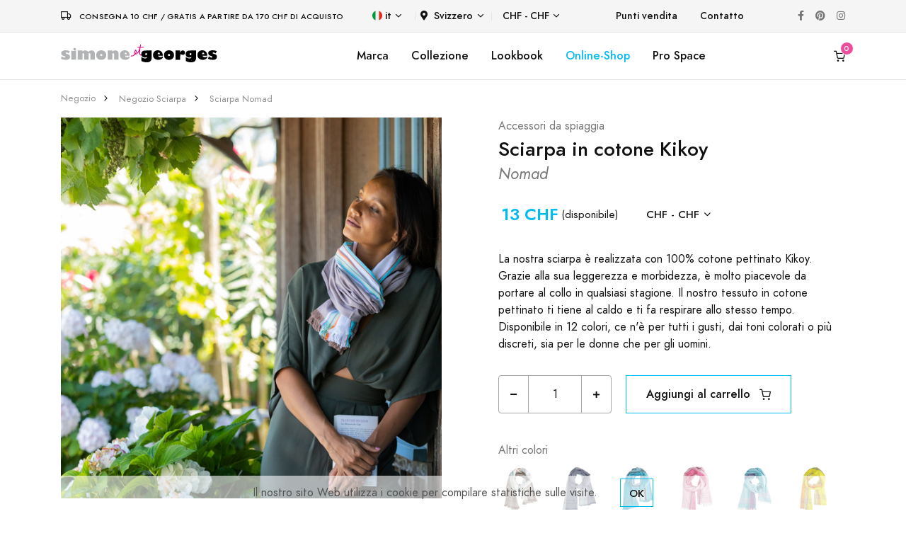

--- FILE ---
content_type: text/html; charset=UTF-8
request_url: https://www.simone-et-georges.com/it-CH/d/815/sciarpa-nomad
body_size: 11234
content:

<!DOCTYPE html>
<html lang="it">
  
	<head>		
		
		<script async src="https://www.googletagmanager.com/gtag/js?id=G-BKHYQPRJRS"></script>
<script>
	window.dataLayer = window.dataLayer || [];
	function gtag(){dataLayer.push(arguments);}
	gtag('js', new Date());
	gtag('consent', 'default', {
	  'ad_storage': 'granted',
	  'ad_user_data': 'granted',
	  'ad_personalization': 'granted',
	  'analytics_storage': 'granted'
	});
	gtag('config', 'G-BKHYQPRJRS');
	gtag('config', 'UA-4855575-2');
	gtag('config','AW-1016027472');	
	var google_tracking_ok = 1;
</script><!-- Facebook Pixel Code -->
<script>
!function(f,b,e,v,n,t,s)
{if(f.fbq)return;n=f.fbq=function(){n.callMethod?
n.callMethod.apply(n,arguments):n.queue.push(arguments)};
if(!f._fbq)f._fbq=n;n.push=n;n.loaded=!0;n.version='2.0';
n.queue=[];t=b.createElement(e);t.async=!0;
t.src=v;s=b.getElementsByTagName(e)[0];
s.parentNode.insertBefore(t,s)}(window,document,'script',
'https://connect.facebook.net/en_US/fbevents.js');
fbq('init', '298734987746046'); 
fbq('track', 'PageView');
var facebook_tracking_ok = 1;
var facebook_tracking_currency = 'CHF';
</script>
<noscript>
<img height="1" width="1" src="https://www.facebook.com/tr?id=298734987746046&ev=PageView&noscript=1"/>
</noscript>
<!-- End Facebook Pixel Code --><!-- Pinterest Tag -->
<script>
!function(e){if(!window.pintrk){window.pintrk = function () {
window.pintrk.queue.push(Array.prototype.slice.call(arguments))};var
  n=window.pintrk;n.queue=[],n.version="3.0";var
  t=document.createElement("script");t.async=!0,t.src=e;var
  r=document.getElementsByTagName("script")[0];
  r.parentNode.insertBefore(t,r)}}("https://s.pinimg.com/ct/core.js");
pintrk('load', '2613125959810', {em: '<user_email_address>'});
pintrk('page');
var pinterest_tracking_ok = 1;
var pinterest_tracking_currency = 'CHF';
</script>
<noscript>
<img height="1" width="1" style="display:none;" alt=""
  src="https://ct.pinterest.com/v3/?event=init&tid=2613125959810&pd[em]=<hashed_email_address>&noscript=1" />
</noscript>
<script>
pintrk('track', 'pagevisit');
</script>
<!-- end Pinterest Tag -->			
		
		
		
				
		<meta charset="utf-8">
		<meta name="viewport" content="width=device-width, initial-scale=1, shrink-to-fit=no">
		<meta name="language" content="it" />
		<meta name="description" content="La nostra sciarpa è realizzata con 100% cotone pettinato Kikoy. Grazie alla sua leggerezza e morbidezza, è molto piacevole da portare al collo in qualsiasi stagione. Il nostro tessuto in cotone pettinato ti tiene al caldo e ti fa respirare allo stesso tempo. Disponibile in 10 colori, ce n'è per tutti i gusti, dai toni colorati o più discreti, sia per le donne che per gli uomini." />
		<meta name="keywords" content="Sciarpa in cotone Kikoy Nomad, comprare, boutique, regalo, spiaggia" />	
				
		<meta property="og:type" content="website" />
		<meta property="og:title" content="Sciarpa in cotone Kikoy Nomad | Simone et Georges&reg;" /> 
        <meta property="og:image" content="https://www.simone-et-georges.com/images/produits-simone-et-georges/foulard-nomad-815/foulard-nomad-815-5_600.jpg" /> 
        <meta property="og:description" content="La nostra sciarpa è realizzata con 100% cotone pettinato Kikoy. Grazie alla sua leggerezza e morbidezza, è molto piacevole da portare al collo in qualsiasi stagione. Il nostro tessuto in cotone pettinato ti tiene al caldo e ti fa respirare allo stesso tempo. Disponibile in 10 colori, ce n'è per tutti i gusti, dai toni colorati o più discreti, sia per le donne che per gli uomini." /> 
        <meta property="og:url" content="https://www.simone-et-georges.com/it-CH/d/815/sciarpa-nomad">
		
		<title>Sciarpa in cotone Kikoy Nomad | Simone et Georges&reg;</title>										
		
		<link rel="shortcut icon" href="/images/favicons/logo_favicon_carre_48x48.ico" type="image/x-icon" />
		<link rel="icon" href="/images/favicons/logo_favicon_carre_48x48.ico" type="image/x-icon" />
				
		<link rel="stylesheet" href="/libs/@fortawesome/fontawesome-free/css/all.min.css">		
		<link rel="stylesheet" href="/fonts/feather/feather.css">		
		<link rel="stylesheet" href="/libs/flickity/dist/flickity.min.css">
		
		<link rel="stylesheet" href="/libs/flickity-fade/flickity-fade.css">		<link rel="stylesheet" href="/libs/@fancyapps/fancybox/dist/jquery.fancybox.min.css">				
		
		<link rel="stylesheet" href="/css/theme.min.css">		 			
		<link rel="stylesheet" href="/css/simone-et-georges_20231013.css">							
		
	</head> 

	<body >	
		
		
<div class="modal fixed-right fade" id="modal_panier" tabindex="-1" role="dialog" aria-hidden="true">
	<div class="modal-dialog modal-dialog-vertical" role="document">		
		<div class="modal-content">
			
										
				<button type="button" class="close" data-dismiss="modal" aria-label="Close">
					<i class="fe fe-x" aria-hidden="true"></i>
				</button>
			
				<div class="modal-header line-height-fixed font-size-lg">
					<strong class="mx-auto">Il mio carrello (0)</strong>
				</div>
				
				<div class="modal-body flex-grow-0 my-auto">
					
					<h6 class="mb-7 text-center">Il mio carrello è vuoto</h6>
					
					<a class="btn btn-block btn-primary rounded" href="#!" data-dismiss="modal" aria-label="Close">
						Continua a fare acquisti					</a>

				</div>
			
						
			
		</div>	
	</div>
</div>
		
				
		
<div class="modal fade" id="modal_produit" tabindex="-1" role="dialog" aria-hidden="true">
	<div class="modal-dialog modal-dialog-centered modal-xl" role="document">
		<div class="modal-content">
		

		</div>
	</div>
</div>

		
		
<div class="navbar navbar-topbar navbar-expand-lg navbar-light bg-light border-bottom" style="z-index:200;">

	<div class="container">	
			
		<div class="mr-xl-8 mr-4 justify-content-center">
							<i class="fe fe-truck mr-2"></i> <span class="heading-xxxs">Consegna 10 CHF / Gratis a partire da 170 CHF di acquisto</span>
					</div>
		
		<!--<button class="navbar-toggler" type="button" data-toggle="collapse" data-target="#topbarCollapse" aria-controls="topbarCollapse" aria-expanded="false" aria-label="Toggle navigation">
			<span class="navbar-toggler-icon"></span>
		</button>-->
		
		<div class="collapse navbar-collapse" id="topbarCollapse">			 
			<ul class="nav nav-divided navbar-nav mr-auto">
									
				<li class="nav-item dropdown">
					<a class="nav-link dropdown-toggle" data-toggle="dropdown" href="#">
						<img class="mb-1 mr-1" src="/images/flags/it.svg" height="14" alt="it" />it					</a>			 
					<div class="dropdown-menu minw-0">
												<a class="dropdown-item" href="/fr-CH/d/815/foulard-nomad">
							<img class="mb-1 mr-2" src="/images/flags/fr.svg" height="14" alt="fr">fr						</a>											
												<a class="dropdown-item" href="/en-CH/d/815/scarf-nomad">
							<img class="mb-1 mr-2" src="/images/flags/en.svg" height="14" alt="en">en						</a>											
												<a class="dropdown-item" href="/es-CH/d/815/bufanda-nomad">
							<img class="mb-1 mr-2" src="/images/flags/es.svg" height="14" alt="es">es						</a>											
												<a class="dropdown-item" href="/de-CH/d/815/schal-nomad">
							<img class="mb-1 mr-2" src="/images/flags/de.svg" height="14" alt="de">de						</a>											
										
					</div>
				</li>
				
				<li class="nav-item dropdown">			
					<a class="nav-link p-2 dropdown-toggle" data-toggle="dropdown" href="#"><i class="fas fa-map-marker-alt mr-2"></i>Svizzero</a>
					<div class="dropdown-menu" style="height: auto;max-height: 400px;overflow-x: hidden;">
												<a class="dropdown-item " href="/it-AU/d/815/sciarpa-nomad">
							Australia						</a>											
												<a class="dropdown-item " href="/it-AT/d/815/sciarpa-nomad">
							Austria						</a>											
												<a class="dropdown-item " href="/it-BE/d/815/sciarpa-nomad">
							Belgio						</a>											
												<a class="dropdown-item " href="/it-CA/d/815/sciarpa-nomad">
							Canada						</a>											
												<a class="dropdown-item " href="/it-DK/d/815/sciarpa-nomad">
							Danimarca						</a>											
												<a class="dropdown-item " href="/it-FI/d/815/sciarpa-nomad">
							Finlandia						</a>											
												<a class="dropdown-item " href="/it-FR/d/815/sciarpa-nomad">
							Francia						</a>											
												<a class="dropdown-item " href="/it-DE/d/815/sciarpa-nomad">
							Germania						</a>											
												<a class="dropdown-item " href="/it-GR/d/815/sciarpa-nomad">
							Grecia						</a>											
												<a class="dropdown-item " href="/it-GP/d/815/sciarpa-nomad">
							Guadalupa						</a>											
												<a class="dropdown-item " href="/it-IE/d/815/sciarpa-nomad">
							Irlanda						</a>											
												<a class="dropdown-item " href="/it-IT/d/815/sciarpa-nomad">
							Italia						</a>											
												<a class="dropdown-item " href="/it-RE/d/815/sciarpa-nomad">
							La reunion						</a>											
												<a class="dropdown-item " href="/it-LU/d/815/sciarpa-nomad">
							Lussemburgo						</a>											
												<a class="dropdown-item " href="/it-MQ/d/815/sciarpa-nomad">
							Martinica						</a>											
												<a class="dropdown-item " href="/it-NO/d/815/sciarpa-nomad">
							Norvegia						</a>											
												<a class="dropdown-item " href="/it-NC/d/815/sciarpa-nomad">
							Nuova caledonia						</a>											
												<a class="dropdown-item " href="/it-NL/d/815/sciarpa-nomad">
							Olanda						</a>											
												<a class="dropdown-item " href="/it-PT/d/815/sciarpa-nomad">
							Portogallo						</a>											
												<a class="dropdown-item " href="/it-ES/d/815/sciarpa-nomad">
							Spagna						</a>											
												<a class="dropdown-item " href="/it-US/d/815/sciarpa-nomad">
							Stati uniti d america						</a>											
												<a class="dropdown-item " href="/it-SE/d/815/sciarpa-nomad">
							Svezia						</a>											
												<a class="dropdown-item active" href="/it-CH/d/815/sciarpa-nomad">
							Svizzero						</a>											
												<a class="dropdown-item " href="/it-GB/d/815/sciarpa-nomad">
							Uk						</a>											
							
					</div>
				</li>
				
				<li class="nav-item dropdown">			
					<a class="nav-link dropdown-toggle" data-toggle="dropdown" href="#">CHF - CHF</a>
					<div class="dropdown-menu minw-0">
												<a class="dropdown-item" href="/it-CH/d/815/sciarpa-nomad?devise=EUR">
							&euro; - EUR						</a>											
												<a class="dropdown-item" href="/it-CH/d/815/sciarpa-nomad?devise=USD">
							&dollar; - USD						</a>											
												<a class="dropdown-item" href="/it-CH/d/815/sciarpa-nomad?devise=GBP">
							&pound; - GBP						</a>											
							
					</div>
				</li>
				
			</ul>
		  
			<ul class="nav navbar-nav mr-auto">
								
					<li class="nav-item">
						<a class="nav-link" href="/it-CH/p/10/Punti-di-vendita-kikoi-simone-et-georges">Punti vendita</a>
					</li>
								<li class="nav-item">
					<a class="nav-link" href="/it-CH/p/22/contatto">Contatto</a>
				</li>
			</ul>
			
			<ul class="nav navbar-nav flex-row">
				<li class="nav-item">
					<a class="nav-link text-gray-450" href="https://www.facebook.com/simoneetgeorges/" target="_blank">
						<i class="fab fa-facebook-f"></i>
					</a>
				</li>
				<li class="nav-item ml-xl-n4">
					<a class="nav-link text-gray-450" href="https://fr.pinterest.com/simoneetgeorges/"  target="_blank">
						<i class="fab fa-pinterest"></i>
					</a>
				</li>
				<li class="nav-item ml-xl-n4">
					<a class="nav-link text-gray-450" href="https://www.instagram.com/simone_et_georges/" target="_blank">
						<i class="fab fa-instagram"></i>
					</a>
				</li>		
			</ul>

		</div>
	</div>
</div>		
		
<nav class="navbar navbar-expand-lg sticky-top navbar-light bg-white border-bottom py-3" style="z-index:100;" id="menu_sg">
	<div class="container">
		
		<button class="navbar-toggler" type="button" data-toggle="collapse" data-target="#navbarCollapse" aria-controls="navbarCollapse" aria-expanded="false" aria-label="Toggle navigation">
			<span class="navbar-toggler-icon"></span>
		</button>
		
					<a class="navbar-brand" href="/it-CH/">
				<img src="/images/logo/logo-simone-et-georges.svg" height="25" class="d-inline-block align-baseline" alt="Simone et Georges" />			
			</a>
				
		
				<a class="navbar-brand d-block d-lg-none" data-toggle="modal" data-target="#modal_panier" href="/it-CH/p/18/carrello" id="icone_panier_1">
				
						<span id="nb_panier_1" data-cart-items="0">
				<i class="fe fe-shopping-cart"></i>
			</span>
		</a>			
		
		<div class="collapse navbar-collapse" id="navbarCollapse">	 
			
			<ul class="navbar-nav flex-row d-lg-none">	
			
				<li class="nav-item dropdown">
					<a class="nav-link dropdown-toggle" data-toggle="dropdown" href="#">
						<img class="mb-1 mr-1" src="/images/flags/it.svg" height="14" alt="it" />it					</a>			 
					<div class="dropdown-menu minw-0">
												<a class="dropdown-item" href="/fr-CH/d/815/foulard-nomad">
							<img class="mb-1 mr-2" src="/images/flags/fr.svg" height="14" alt="fr">fr						</a>											
												<a class="dropdown-item" href="/en-CH/d/815/scarf-nomad">
							<img class="mb-1 mr-2" src="/images/flags/en.svg" height="14" alt="en">en						</a>											
												<a class="dropdown-item" href="/es-CH/d/815/bufanda-nomad">
							<img class="mb-1 mr-2" src="/images/flags/es.svg" height="14" alt="es">es						</a>											
												<a class="dropdown-item" href="/de-CH/d/815/schal-nomad">
							<img class="mb-1 mr-2" src="/images/flags/de.svg" height="14" alt="de">de						</a>											
										
					</div>
				</li>
				
				<li class="nav-item dropdown">			
					<a class="nav-link p-2 dropdown-toggle" data-toggle="dropdown" href="#"><i class="fas fa-map-marker-alt mr-2"></i>Svizzero</a>
					<div class="dropdown-menu" style="height: auto;max-height: 200px;overflow-x: hidden;">
												<a class="dropdown-item " href="/it-AU/d/815/sciarpa-nomad">
							Australia						</a>											
												<a class="dropdown-item " href="/it-AT/d/815/sciarpa-nomad">
							Austria						</a>											
												<a class="dropdown-item " href="/it-BE/d/815/sciarpa-nomad">
							Belgio						</a>											
												<a class="dropdown-item " href="/it-CA/d/815/sciarpa-nomad">
							Canada						</a>											
												<a class="dropdown-item " href="/it-DK/d/815/sciarpa-nomad">
							Danimarca						</a>											
												<a class="dropdown-item " href="/it-FI/d/815/sciarpa-nomad">
							Finlandia						</a>											
												<a class="dropdown-item " href="/it-FR/d/815/sciarpa-nomad">
							Francia						</a>											
												<a class="dropdown-item " href="/it-DE/d/815/sciarpa-nomad">
							Germania						</a>											
												<a class="dropdown-item " href="/it-GR/d/815/sciarpa-nomad">
							Grecia						</a>											
												<a class="dropdown-item " href="/it-GP/d/815/sciarpa-nomad">
							Guadalupa						</a>											
												<a class="dropdown-item " href="/it-IE/d/815/sciarpa-nomad">
							Irlanda						</a>											
												<a class="dropdown-item " href="/it-IT/d/815/sciarpa-nomad">
							Italia						</a>											
												<a class="dropdown-item " href="/it-RE/d/815/sciarpa-nomad">
							La reunion						</a>											
												<a class="dropdown-item " href="/it-LU/d/815/sciarpa-nomad">
							Lussemburgo						</a>											
												<a class="dropdown-item " href="/it-MQ/d/815/sciarpa-nomad">
							Martinica						</a>											
												<a class="dropdown-item " href="/it-NO/d/815/sciarpa-nomad">
							Norvegia						</a>											
												<a class="dropdown-item " href="/it-NC/d/815/sciarpa-nomad">
							Nuova caledonia						</a>											
												<a class="dropdown-item " href="/it-NL/d/815/sciarpa-nomad">
							Olanda						</a>											
												<a class="dropdown-item " href="/it-PT/d/815/sciarpa-nomad">
							Portogallo						</a>											
												<a class="dropdown-item " href="/it-ES/d/815/sciarpa-nomad">
							Spagna						</a>											
												<a class="dropdown-item " href="/it-US/d/815/sciarpa-nomad">
							Stati uniti d america						</a>											
												<a class="dropdown-item " href="/it-SE/d/815/sciarpa-nomad">
							Svezia						</a>											
												<a class="dropdown-item active" href="/it-CH/d/815/sciarpa-nomad">
							Svizzero						</a>											
												<a class="dropdown-item " href="/it-GB/d/815/sciarpa-nomad">
							Uk						</a>											
							
					</div>
				</li>
				
								
					<li class="nav-item dropdown">			
						<a class="nav-link dropdown-toggle" data-toggle="dropdown" href="#">CHF - CHF</a>
						<div class="dropdown-menu minw-0">
														<a class="dropdown-item" href="/it-CH/d/815/sciarpa-nomad?devise=EUR">
								&euro; - EUR							</a>											
														<a class="dropdown-item" href="/it-CH/d/815/sciarpa-nomad?devise=USD">
								&dollar; - USD							</a>											
														<a class="dropdown-item" href="/it-CH/d/815/sciarpa-nomad?devise=GBP">
								&pound; - GBP							</a>											
								
						</div>
					</li>
					
					<!--
					<li class="nav-item ml-lg-n4">
						<a class="nav-link" href="/it-CH/p/3/Pro-area-kikoy-italy">
							<i class="fe fe-user"></i>
						</a>
					</li>
					<li class="nav-item ml-lg-n4">
						<a class="nav-link " href="#" id="icone_wishlist" data-toggle="modal" data-target="#modal_wishlist">
							<i class="fe fe-heart"></i>
						</a>
					</li>
					-->
											
								
			</ul>
			
			<ul class="navbar-nav mx-auto">
				
				<li class="nav-item d-none d-lg-block">
					<a class="nav-link" href="/it-CH/p/5/simone-et-georges">Marca</a>
				</li>														
				
				<li class="nav-item dropdown d-none d-lg-block">				  
					<a class="nav-link" data-toggle="dropdown" href="/it-CH/p/7/Alla-spiaggia">Collezione</a>				  
					<div class="dropdown-menu">
						<div class="card card-lg">
							<div class="card-body p-4">
								<ul class="list-styled font-size-sm" style="width:190px;">
									<li class="list-styled-item">
										<a class="list-styled-link" href="/it-CH/p/7/Alla-spiaggia">Accessori da spiaggia</a>
									</li>
									<li class="list-styled-item">
										<a class="list-styled-link" href="/it-CH/p/13/kikoi">Zoom su Kikoy</a>
									</li>
									<li class="list-styled-item">
										<a class="list-styled-link w-100" href="/it-CH/p/24/Neo-transat-spiaggia">Neo-Transat: istruzioni per l&#39;uso</a>
									</li>														
								</ul>
							</div>
						</div>					
					</div>
				</li>
				
				<li class="nav-item d-none d-lg-block">
					<a class="nav-link" href="/it-CH/p/31/lookbook-kenya">Lookbook</a>
				</li>
				
									
					<li class="nav-item d-none d-lg-block">
												<a class="nav-link text-info" href="/it-CH/b/1/kikoy-telo-mare">Online-Shop</a>
					</li>	
					
					<li class="nav-item d-lg-none">
						<a class="nav-link" href="/it-CH/p/10/Punti-di-vendita-kikoi-simone-et-georges">Punti vendita</a>
					</li>
					
					<li class="nav-item dropdown d-lg-none">
						<a class="nav-link text-info" data-toggle="dropdown" href="/it-CH/b/1/kikoy-telo-mare">Online-Shop</a>
						<div class="dropdown-menu show">
							<div class="card card-lg">
								<div class="card-body p-0">
									
									<ul class="list-styled font-size-sm pl-2">
									<!--<ul class="list-styled font-size-sm pl-2" style="max-height:200px;overflow-y:scroll;direction:rtl;">-->							
										
																				<li class="list-styled-item">
											<a class="list-styled-link" href="/it-CH/b/11/poncho-da-spiaggia-per-adulti">Poncho da spiaggia per adulti</a>										                    
										</li>
																				<li class="list-styled-item">
											<a class="list-styled-link" href="/it-CH/b/9/poncho-da-spiaggia-per-bambini">Poncho da spiaggia per bambini</a>										                    
										</li>
																				<li class="list-styled-item">
											<a class="list-styled-link" href="/it-CH/b/1/kikoy-telo-mare">Telo mare Kikoy</a>										                    
										</li>
																				<li class="list-styled-item">
											<a class="list-styled-link" href="/it-CH/b/19/cuscino-da-spiaggia">Cuscino da spiaggia gonfiabile</a>										                    
										</li>
																				<li class="list-styled-item">
											<a class="list-styled-link" href="/it-CH/b/14/ventaglio">Ventaglio di cotone e legno</a>										                    
										</li>
																				<li class="list-styled-item">
											<a class="list-styled-link" href="/it-CH/b/18/neo-transat">Sdraio da spiaggia Neo-Transat</a>										                    
										</li>
																				<li class="list-styled-item">
											<a class="list-styled-link" href="/it-CH/b/7/coperta-da-spiaggia-xxl-kikoy">Coperta da spiaggia XXL in Kikoy</a>										                    
										</li>
																				<li class="list-styled-item">
											<a class="list-styled-link" href="/it-CH/b/6/telo-mare-kikoy-xxl">Telo mare Kikoy XXL</a>										                    
										</li>
																				<li class="list-styled-item">
											<a class="list-styled-link" href="/it-CH/b/5/pareo-kikoi">Pareo in cotone Kikoy</a>										                    
										</li>
																				<li class="list-styled-item">
											<a class="list-styled-link" href="/it-CH/b/10/borsa-da-spiaggia">Borsa da spiaggia grande in Kikoy</a>										                    
										</li>
																				<li class="list-styled-item">
											<a class="list-styled-link" href="/it-CH/b/2/borsa-da-spiaggia-piccola">Borsa da spiaggia piccola in Kikoy</a>										                    
										</li>
																				<li class="list-styled-item">
											<a class="list-styled-link" href="/it-CH/b/23/pochette-da-spiaggia">Pochette da spiaggia in Kikoy</a>										                    
										</li>
																				<li class="list-styled-item">
											<a class="list-styled-link" href="/it-CH/b/22/paravento">Paravento da spiaggia in cotone e legno</a>										                    
										</li>
																				<li class="list-styled-item">
											<a class="list-styled-link" href="/it-CH/b/17/capo-balneare">Mantella da bagno per bambini in Kikoy</a>										                    
										</li>
																				<li class="list-styled-item">
											<a class="list-styled-link" href="/it-CH/b/8/sciarpa">Sciarpa in cotone Kikoy</a>										                    
										</li>
																				<li class="list-styled-item">
											<a class="list-styled-link" href="/it-CH/b/25/piccolo-cuscino-da-interno">Piccolo cuscino da interno</a>										                    
										</li>
																				<li class="list-styled-item">
											<a class="list-styled-link" href="/it-CH/b/12/ampio-cuscino-da-interno">Ampio cuscino da interno</a>										                    
										</li>
																				<li class="list-styled-item">
											<a class="list-styled-link" href="/it-CH/b/13/trapunta-in-cotone-e-velluto">Trapunta in cotone e velluto</a>										                    
										</li>
																				
																																	<li class="list-styled-item">										
													<a class="list-styled-link" href="/it-CH/t/7/decorazione-letto-e-divano">Decorazione letto e divano</a>										                    
												</li>
											  												
																																	<li class="list-styled-item">										
													<a class="list-styled-link text-primary" href="/it-CH/t/1/prezzi-bassi">
														<i class="fe fe-tag"></i>&nbsp;&nbsp;Prezzi Bassi													</a>										                    
												</li>
											  												
										 																				
										
									</ul>
								</div>
							</div>					
						</div>
					</li>	
					
					<li class="nav-item d-none d-lg-block">
						<a class="nav-link" href="/it-CH/p/3/Pro-area-kikoy-italy">Pro Space</a>
					</li>																									
					
								
			</ul>
		  
			<ul class="navbar-nav flex-row d-none d-lg-flex">														
				
					
					<!--
					<li class="nav-item ml-lg-n4">
						<a class="nav-link" href="/it-CH/p/3/Pro-area-kikoy-italy">
							<i class="fe fe-user"></i>
						</a>
					</li>					
					<li class="nav-item ml-lg-n4">
						<a class="nav-link " href="#" id="icone_wishlist" data-toggle="modal" data-target="#modal_wishlist">
							<i class="fe fe-heart"></i>
						</a>
					</li>
					-->
											
				
				<li class="nav-item ml-lg-n4">
										<a class="nav-link" data-toggle="modal" data-target="#modal_panier" href="/it-CH/p/18/carrello" id="icone_panier_2">
											<span id="nb_panier_2" data-cart-items="0">
							<i class="fe fe-shopping-cart"></i>
						</span>
					</a>
				</li>
			</ul>

		</div>
		
	</div>
</nav>		
		
					
		
		
<script type="application/ld+json">
{
  "@context": "http://schema.org/",
  "@type": "Product",
  "sku": "SGH089",
  "mpn": "SGH089",
  "gtin13": "3760173287833",
  "image": "https://www.simone-et-georges.com/images/produits-simone-et-georges/foulard-nomad-815/foulard-nomad-815-3_600.jpg",
  "name": "Sciarpa in cotone Kikoy Nomad",
  "description": "La nostra sciarpa è realizzata con 100% cotone pettinato Kikoy. Grazie alla sua leggerezza e morbidezza, è molto piacevole da portare al collo in qualsiasi stagione. Il nostro tessuto in cotone pettinato ti tiene al caldo e ti fa respirare allo stesso tempo. Disponibile in 10 colori, ce n'è per tutti i gusti, dai toni colorati o più discreti, sia per le donne che per gli uomini.",
  "brand": "Simone et Georges",
  "color": "marrone",
  "offers": {
    "@type": "Offer",
    "priceCurrency": "CHF",
    "price": "13",
    "itemCondition": "http://schema.org/NewCondition",
			"availability": "http://schema.org/InStock"
	  },
  "url": "https://www.simone-et-georges.com/it-CH/d/815/sciarpa-nomad"
}
</script>

<span itemscope itemtype="http://schema.org/Product" class="microdata">
	<meta itemprop="sku" content="SGH089">
	<meta itemprop="gtin13" content="3760173287833">	
	<meta itemprop="name" content="Sciarpa in cotone Kikoy Nomad">	
	<meta itemprop="description" content="La nostra sciarpa è realizzata con 100% cotone pettinato Kikoy. Grazie alla sua leggerezza e morbidezza, è molto piacevole da portare al collo in qualsiasi stagione. Il nostro tessuto in cotone pettinato ti tiene al caldo e ti fa respirare allo stesso tempo. Disponibile in 10 colori, ce n'è per tutti i gusti, dai toni colorati o più discreti, sia per le donne che per gli uomini.">
	<meta itemprop="brand" content="Simone et Georges">
    <meta itemprop="color" content="marrone">
	<meta itemprop="image" content="https://www.simone-et-georges.com/images/produits-simone-et-georges/foulard-nomad-815/foulard-nomad-815-3_600.jpg">
	<span itemprop="offers" itemscope itemtype="http://schema.org/Offer">
		<meta itemprop="price" content="13">
		<meta itemprop="priceCurrency" content="CHF">
		<link itemprop="itemCondition" href="http://schema.org/NewCondition"/>
					<link itemprop="availability" href="http://schema.org/InStock"/>
			</span>
	<meta itemprop="url" content="https://www.simone-et-georges.com/it-CH/d/815/sciarpa-nomad">
</span>

<nav class="py-4">
	<div class="container">
		<div class="row">
			<div class="col-12">
				
				<ol class="breadcrumb font-size-xxs align-items-center mb-0" aria-label="breadcrumb">
					
										<li class="breadcrumb-item">
					<a class="text-gray-400" href="/it-CH/b/8/sciarpa">Negozio</a>
					</li>					
										<li class="breadcrumb-item">
					<a class="text-gray-400" href="/it-CH/b/8/sciarpa">Negozio Sciarpa</a>
					</li>					
										<li class="breadcrumb-item">
					<a class="text-gray-400" href="/it-CH/d/815/sciarpa-nomad">Sciarpa Nomad</a>
					</li>					
														
					
				</ol>

			</div>
		</div>
	</div>
</nav>
<section>
	<div class="container">
		<div class="row">
			<div class="col-12">							
				
				<div class="row">
					<div class="col-12 col-md-6">	
						
						<h1 class="font-size-h5 d-block d-md-none">							
							Sciarpa in cotone Kikoy <small class='text-muted font-italic'>Nomad</small>																	
						</h1>
						
						<div class="card">																		
							<div class="mb-4" data-flickity='{"draggable": false, "fade": true}' id="productSlider">								
																
								<a href="https://www.simone-et-georges.com/images/produits-simone-et-georges/foulard-nomad-815/foulard-nomad-815-5_600.jpg" data-fancybox>
									<img src="https://www.simone-et-georges.com/images/produits-simone-et-georges/foulard-nomad-815/foulard-nomad-815-5_600.jpg" alt="Nomad" class="card-img-top">
								</a>
																
								<a href="https://www.simone-et-georges.com/images/produits-simone-et-georges/foulard-nomad-815/foulard-nomad-815-6_600.jpg" data-fancybox>
									<img src="https://www.simone-et-georges.com/images/produits-simone-et-georges/foulard-nomad-815/foulard-nomad-815-6_600.jpg" alt="Nomad" class="card-img-top">
								</a>
																
								<a href="https://www.simone-et-georges.com/images/produits-simone-et-georges/foulard-nomad-815/foulard-nomad-815-1_600.jpg" data-fancybox>
									<img src="https://www.simone-et-georges.com/images/produits-simone-et-georges/foulard-nomad-815/foulard-nomad-815-1_600.jpg" alt="Nomad" class="card-img-top">
								</a>
																
								<a href="https://www.simone-et-georges.com/images/produits-simone-et-georges/foulard-nomad-815/foulard-nomad-815-3_600.jpg" data-fancybox>
									<img src="https://www.simone-et-georges.com/images/produits-simone-et-georges/foulard-nomad-815/foulard-nomad-815-3_600.jpg" alt="Nomad" class="card-img-top">
								</a>
																
								<a href="https://www.simone-et-georges.com/images/produits-simone-et-georges/foulard-nomad-815/foulard-nomad-815-4_600.jpg" data-fancybox>
									<img src="https://www.simone-et-georges.com/images/produits-simone-et-georges/foulard-nomad-815/foulard-nomad-815-4_600.jpg" alt="Nomad" class="card-img-top">
								</a>
															
							</div>
						</div>
						
						<div class="flickity-nav mx-n2 mb-7 mb-md-0" data-flickity='{"asNavFor": "#productSlider", "contain": true, "wrapAround": false}'>							
														
							<div class="col-12 px-2" style="max-width: 113px;">		
								<div class="embed-responsive embed-responsive-1by1 bg-cover" style="background-image: url(https://www.simone-et-georges.com/images/produits-simone-et-georges/foulard-nomad-815/foulard-nomad-815-5_200.jpg);"></div>
							</div>	
														
							<div class="col-12 px-2" style="max-width: 113px;">		
								<div class="embed-responsive embed-responsive-1by1 bg-cover" style="background-image: url(https://www.simone-et-georges.com/images/produits-simone-et-georges/foulard-nomad-815/foulard-nomad-815-6_200.jpg);"></div>
							</div>	
														
							<div class="col-12 px-2" style="max-width: 113px;">		
								<div class="embed-responsive embed-responsive-1by1 bg-cover" style="background-image: url(https://www.simone-et-georges.com/images/produits-simone-et-georges/foulard-nomad-815/foulard-nomad-815-1_200.jpg);"></div>
							</div>	
														
							<div class="col-12 px-2" style="max-width: 113px;">		
								<div class="embed-responsive embed-responsive-1by1 bg-cover" style="background-image: url(https://www.simone-et-georges.com/images/produits-simone-et-georges/foulard-nomad-815/foulard-nomad-815-3_200.jpg);"></div>
							</div>	
														
							<div class="col-12 px-2" style="max-width: 113px;">		
								<div class="embed-responsive embed-responsive-1by1 bg-cover" style="background-image: url(https://www.simone-et-georges.com/images/produits-simone-et-georges/foulard-nomad-815/foulard-nomad-815-4_200.jpg);"></div>
							</div>	
								
						</div>													
						
					</div>
					<div class="col-12 col-md-6 pl-lg-10">
						
						<div class="row mb-1">
							<div class="col">								
								<a class="text-muted" href="/it-CH/b/1/kikoy-telo-mare">Accessori da spiaggia</a>
							</div>							
						</div>
						
						<h1 class="font-size-h4">Sciarpa in cotone Kikoy<br /><small class='text-muted font-italic'>Nomad</small></h1>
						
						<div class="d-flex flex-row flex-wrap align-items-center mb-7">
							
							<div class="d-flex flex-row flex-around align-items-center mt-3">
							
																<div class="ml-1 font-size-h5 font-weight-bolder text-info">13 CHF</div>
								<div class="font-size-sm ml-1">								
									(disponibile)
								</div>
								
							</div>
							
							<ul class="m-0 font-size-sm pl-6 d-flex align-items-center  mt-3">
								<li class="nav-item dropdown">			
									<a class="nav-link dropdown-toggle" data-toggle="dropdown" href="#">CHF - CHF</a>
									<div class="dropdown-menu minw-0">
																				<a class="dropdown-item" href="/it-CH/d/815/sciarpa-nomad?devise=EUR">
											&euro; - EUR										</a>											
																				<a class="dropdown-item" href="/it-CH/d/815/sciarpa-nomad?devise=USD">
											&dollar; - USD										</a>											
																				<a class="dropdown-item" href="/it-CH/d/815/sciarpa-nomad?devise=GBP">
											&pound; - GBP										</a>											
											
									</div>									
								</li>
							</ul>
							
							<!--
							<div class="ml-2  mt-3">
								<a class="btn btn-xxs btn-circle btn-light font-size-xs text-gray-350" target="_blank" href="https://www.facebook.com/sharer/sharer.php?u=https%3A%2F%2Fwww.simone-et-georges.com%2Fit-CH%2Fd%2F815%2Fsciarpa-nomad">
									<i class="fab fa-facebook-f color-facebook"></i>
								</a>
								<a class="ml-2" href="https://www.pinterest.com/pin/create/button/" data-pin-custom="true" data-pin-do="buttonBookmark">
									<div class="btn btn-xxs btn-circle btn-light font-size-xs text-gray-350"><i class="fab fa-pinterest-p color-pinterest"></i></div>
								</a>																	
							</div>
							-->
							
						</div>
						
						<div class="mb-7">
							<p>
								La nostra sciarpa è realizzata con 100% cotone pettinato Kikoy. Grazie alla sua leggerezza e morbidezza, è molto piacevole da portare al collo in qualsiasi stagione. Il nostro tessuto in cotone pettinato ti tiene al caldo e ti fa respirare allo stesso tempo. Disponibile in 12 colori, ce n'è per tutti i gusti, dai toni colorati o più discreti, sia per le donne che per gli uomini.							</p>
							
														
						</div>
						
													
							<form action="/it-CH/p/18/carrello" method="post">
								<input type="hidden" name="pk_produit" id="pk_produit" value="815" />
								<input type="hidden" name="modif" id="modif" value="ajouter" />
								<div class="form-group">								
									<div class="form-row mb-7">																			
										<div class="col-auto">											
											<div class="input-group mb-2" style="width:160px;" id="quantite_815">
												<div class="input-group-prepend">
													<button class="px-4 btn btn-outline-secondary supp_quantite rounded-left font-size-xs" data-target="#quantite_815 > #quantite" data-id="815" type="button"><span class="fas fa-minus fa-xs"></span></button>												
												</div>
												<input type="text" class="form-control modif_quantite border-secondary" style="text-align:center;" name="quantite" id="quantite" value="1" data-quantite-max="33"  />
												<div class="input-group-append"> 
													<button class="px-4 btn btn-outline-secondary add_quantite rounded-right font-size-xs" data-target="#quantite_815 > #quantite" data-id="815" type="button"><span class="fas fa-plus fa-xs"></span></button>
												</div>
											</div>
										</div>
										<div class="col-auto">																					
											<button type="submit" class="btn btn-block btn-outline-info mb-2 btn_ajouter_panier">
											Aggiungi al carrello <i class="fe fe-shopping-cart ml-2"></i>
											</button>																					
										</div>																																	
									</div>
								</div>																			
							</form>							
												
						<div class="mb-0">
						
							<p class="mb-2 text-muted">
							Altri colori							</p>
												
							<div class="mb-8 ml-n1">
							
																
								<div class="custom-control custom-control-inline custom-control-img">									
									<label class="custom-control-label" for="imgRadioOne">
										<a href="/it-CH/d/815/sciarpa-nomad" class="embed-responsive embed-responsive-1by1 bg-cover" style="background-image: url(https://www.simone-et-georges.com/images/produits-simone-et-georges/foulard-nomad-815/foulard-nomad-815-3_200.jpg);"></a>
									</label>
								</div>
																
								<div class="custom-control custom-control-inline custom-control-img">									
									<label class="custom-control-label" for="imgRadioOne">
										<a href="/it-CH/d/814/sciarpa-hendaye" class="embed-responsive embed-responsive-1by1 bg-cover" style="background-image: url(https://www.simone-et-georges.com/images/produits-simone-et-georges/foulard-hendaye-814/foulard-hendaye-814-3_200.jpg);"></a>
									</label>
								</div>
																
								<div class="custom-control custom-control-inline custom-control-img">									
									<label class="custom-control-label" for="imgRadioOne">
										<a href="/it-CH/d/811/sciarpa-cap-ferret" class="embed-responsive embed-responsive-1by1 bg-cover" style="background-image: url(https://www.simone-et-georges.com/images/produits-simone-et-georges/foulard-cap-ferret-811/foulard-cap-ferret-811-3_200.jpg);"></a>
									</label>
								</div>
																
								<div class="custom-control custom-control-inline custom-control-img">									
									<label class="custom-control-label" for="imgRadioOne">
										<a href="/it-CH/d/813/sciarpa-nyali" class="embed-responsive embed-responsive-1by1 bg-cover" style="background-image: url(https://www.simone-et-georges.com/images/produits-simone-et-georges/foulard-nyali-813/foulard-nyali-813-3_200.jpg);"></a>
									</label>
								</div>
																
								<div class="custom-control custom-control-inline custom-control-img">									
									<label class="custom-control-label" for="imgRadioOne">
										<a href="/it-CH/d/812/sciarpa-tiwi" class="embed-responsive embed-responsive-1by1 bg-cover" style="background-image: url(https://www.simone-et-georges.com/images/produits-simone-et-georges/foulard-tiwi-812/foulard-tiwi-812-3_200.jpg);"></a>
									</label>
								</div>
																
								<div class="custom-control custom-control-inline custom-control-img">									
									<label class="custom-control-label" for="imgRadioOne">
										<a href="/it-CH/d/803/sciarpa-barthelemy" class="embed-responsive embed-responsive-1by1 bg-cover" style="background-image: url(https://www.simone-et-georges.com/images/produits-simone-et-georges/foulard-barthelemy-803/foulard-barthelemy-803-3_200.jpg);"></a>
									</label>
								</div>
																
								<div class="custom-control custom-control-inline custom-control-img">									
									<label class="custom-control-label" for="imgRadioOne">
										<a href="/it-CH/d/805/sciarpa-philippine" class="embed-responsive embed-responsive-1by1 bg-cover" style="background-image: url(https://www.simone-et-georges.com/images/produits-simone-et-georges/foulard-philippine-805/foulard-philippine-805-3_200.jpg);"></a>
									</label>
								</div>
																
								<div class="custom-control custom-control-inline custom-control-img">									
									<label class="custom-control-label" for="imgRadioOne">
										<a href="/it-CH/d/800/sciarpa-martin" class="embed-responsive embed-responsive-1by1 bg-cover" style="background-image: url(https://www.simone-et-georges.com/images/produits-simone-et-georges/foulard-martin-800/foulard-martin-800-3_200.jpg);"></a>
									</label>
								</div>
									
								
								<!--
																<div>
									<a href="/it-CH/b/8/sciarpa">
										<i class="fe fe-arrow-right text-info"></i> <span class="text-muted">vedi tutti i colori</span>
									</a>
								</div>
																-->
								
							</div>

						</div>											
						
														
							<div class="mb-0 d-flex flex-row flex-wrap">
								<!--																																		
								<button type="button" class="mr-4 btn btn-outline-primary rounded mb-2 toggle_wishlist " data-id="815" id="t_wishlist_btn_modal_" data-toggle="button" aria-pressed="false">
									Lista dei desideri <i class="fe fe-heart ml-2"></i>
								</button>
								-->
																	<a class="btn btn-outline-info rounded" href="/it-CH/p/13/kikoi">
										Zoom su Kikoy <i class="fe fe-arrow-right ml-2"></i>
									</a>
																
							</div>								
																			
												
					</div>
				</div>
			</div>
		</div>
	</div>
</section>

<section class="pt-7" id="tab_content_description">
	<div class="container">
		<div class="row">
			<div class="col-12">
				
				<div class="nav nav-tabs justify-content-start justify-content-md-center border-bottom">				
					<a class="nav-link active" data-toggle="tab" href="#descriptionTab">
						Descrizione					</a>					
					<a class="nav-link " data-toggle="tab" href="#shippingTab">					
						Consegna e reso					</a>																
				</div>
				
				<div class="tab-content" id="check">
				
					<div class="tab-pane fade show active" id="descriptionTab">
						<div class="row justify-content-center py-7">
							<div class="col-12 col-lg-10 col-xl-8">
								<div class="row">
									<div class="col-12">
										
										<p class="text-gray-500">
										La nostra sciarpa è realizzata con 100% cotone pettinato Kikoy. Grazie alla sua leggerezza e morbidezza, è molto piacevole da portare al collo in qualsiasi stagione. Il nostro tessuto in cotone pettinato ti tiene al caldo e ti fa respirare allo stesso tempo. Disponibile in 10 colori, ce n'è per tutti i gusti, dai toni colorati o più discreti, sia per le donne che per gli uomini.										</p>

									</div>
									<div class="col-12">
										
										<ul class="list list-unstyled mb-md-0 text-gray-500">
										<li>
										<strong class="text-body">Ref.</strong> : SGH089										</li>
										<li>
										<strong>Colore</strong> : marrone										</li>										
										<li>
										<strong>Paese di produzione</strong> : KENYA										</li>										
										<li>
										<strong>Composizione</strong> : 100% cotone kikoy										</li>
																					<li>
											Lavabile a 30 gradi											</li>	
																				<li>
										<strong>Dimensioni</strong> : 165x45 cm										</li>
										<li>
										<strong>Peso</strong> : 125 g										</li>										
																				</ul>

									</div>
								</div>
							</div>
						</div>
					</div>
										
					<div class="tab-pane fade " id="shippingTab">
						<div class="row justify-content-center py-7">
							<div class="col-12 col-lg-10">
								
								<div class="nav-item dropdown">			
									<a class="nav-link p-2 dropdown-toggle" data-toggle="dropdown" href="#"><i class="fas fa-map-marker-alt mr-2"></i>Svizzero</a>
									<div class="dropdown-menu" style="height: auto;max-height: 200px;overflow-x: hidden;">
																				<a class="dropdown-item " href="/it-AU/d/815/sciarpa-nomad?shippingTab=1&scrollto=tab_content_description">
											Australia										</a>											
																				<a class="dropdown-item " href="/it-AT/d/815/sciarpa-nomad?shippingTab=1&scrollto=tab_content_description">
											Austria										</a>											
																				<a class="dropdown-item " href="/it-BE/d/815/sciarpa-nomad?shippingTab=1&scrollto=tab_content_description">
											Belgio										</a>											
																				<a class="dropdown-item " href="/it-CA/d/815/sciarpa-nomad?shippingTab=1&scrollto=tab_content_description">
											Canada										</a>											
																				<a class="dropdown-item " href="/it-DK/d/815/sciarpa-nomad?shippingTab=1&scrollto=tab_content_description">
											Danimarca										</a>											
																				<a class="dropdown-item " href="/it-FI/d/815/sciarpa-nomad?shippingTab=1&scrollto=tab_content_description">
											Finlandia										</a>											
																				<a class="dropdown-item " href="/it-FR/d/815/sciarpa-nomad?shippingTab=1&scrollto=tab_content_description">
											Francia										</a>											
																				<a class="dropdown-item " href="/it-DE/d/815/sciarpa-nomad?shippingTab=1&scrollto=tab_content_description">
											Germania										</a>											
																				<a class="dropdown-item " href="/it-GR/d/815/sciarpa-nomad?shippingTab=1&scrollto=tab_content_description">
											Grecia										</a>											
																				<a class="dropdown-item " href="/it-GP/d/815/sciarpa-nomad?shippingTab=1&scrollto=tab_content_description">
											Guadalupa										</a>											
																				<a class="dropdown-item " href="/it-IE/d/815/sciarpa-nomad?shippingTab=1&scrollto=tab_content_description">
											Irlanda										</a>											
																				<a class="dropdown-item " href="/it-IT/d/815/sciarpa-nomad?shippingTab=1&scrollto=tab_content_description">
											Italia										</a>											
																				<a class="dropdown-item " href="/it-RE/d/815/sciarpa-nomad?shippingTab=1&scrollto=tab_content_description">
											La reunion										</a>											
																				<a class="dropdown-item " href="/it-LU/d/815/sciarpa-nomad?shippingTab=1&scrollto=tab_content_description">
											Lussemburgo										</a>											
																				<a class="dropdown-item " href="/it-MQ/d/815/sciarpa-nomad?shippingTab=1&scrollto=tab_content_description">
											Martinica										</a>											
																				<a class="dropdown-item " href="/it-NO/d/815/sciarpa-nomad?shippingTab=1&scrollto=tab_content_description">
											Norvegia										</a>											
																				<a class="dropdown-item " href="/it-NC/d/815/sciarpa-nomad?shippingTab=1&scrollto=tab_content_description">
											Nuova caledonia										</a>											
																				<a class="dropdown-item " href="/it-NL/d/815/sciarpa-nomad?shippingTab=1&scrollto=tab_content_description">
											Olanda										</a>											
																				<a class="dropdown-item " href="/it-PT/d/815/sciarpa-nomad?shippingTab=1&scrollto=tab_content_description">
											Portogallo										</a>											
																				<a class="dropdown-item " href="/it-ES/d/815/sciarpa-nomad?shippingTab=1&scrollto=tab_content_description">
											Spagna										</a>											
																				<a class="dropdown-item " href="/it-US/d/815/sciarpa-nomad?shippingTab=1&scrollto=tab_content_description">
											Stati uniti d america										</a>											
																				<a class="dropdown-item " href="/it-SE/d/815/sciarpa-nomad?shippingTab=1&scrollto=tab_content_description">
											Svezia										</a>											
																				<a class="dropdown-item active" href="/it-CH/d/815/sciarpa-nomad?shippingTab=1&scrollto=tab_content_description">
											Svizzero										</a>											
																				<a class="dropdown-item " href="/it-GB/d/815/sciarpa-nomad?shippingTab=1&scrollto=tab_content_description">
											Uk										</a>											
											
									</div>
								</div>
								
								<div class="table-responsive">
									<table class="table table-bordered table-sm table-hover">													
										<tbody>
											<tr>
											  <td>Consegna standard <img src='/images/transport/colissimo.svg' alt='colissimo' height='20' /></td>
											  <td>3-5 giorni lavorativi</td>
											  <td class="text-nowrap">10.00 CHF</td>
											</tr>
																						<tr>
											  <td>Consegna espressa <img src='/images/transport/dhl_express.svg' alt='dhl_express' height='20' /></td>
											  <td>2 giorni lavorativi</td>
											  <td class="text-nowrap">51.00 CHF</td>
											</tr>	
																					</tbody>
									</table>
								</div>
								
																<p class="mb-0 text-center text-primary">										
									<a class="link-underline text-reset mx-4" href="/it-CH/p/38/consegna-reso">Saperne di più</a>
								</p>
																
							</div>
						</div>
					</div>
						
				</div>

			</div>
		</div>
	</div>
</section>


<section class="py-5">
	<div class="container">
		<div class="row">
			<div class="col-12">
				
				<h4 class="mb-10 text-center">Ti piacerà anche</h4>
				
				<div class="row">
					
										<div class="col-6 col-sm-4 col-md-3 col-lg-3 col-xl-2">
						
<div class="card mb-8">
						
			
	<div class="card-img">
		
		<a class="card-img-hover" href="/it-CH/d/800/sciarpa-martin">
			<img class="card-img-top card-img-back" src="https://www.simone-et-georges.com/images/produits-simone-et-georges/foulard-martin-800/foulard-martin-800-5_200.jpg" srcset="https://www.simone-et-georges.com/images/produits-simone-et-georges/foulard-martin-800/foulard-martin-800-5_400.jpg 2x,https://www.simone-et-georges.com/images/produits-simone-et-georges/foulard-martin-800/foulard-martin-800-5_200.jpg" alt="Sciarpa Martin">			
			<img class="card-img-top card-img-front" src="https://www.simone-et-georges.com/images/produits-simone-et-georges/foulard-martin-800/foulard-martin-800-3_200.jpg" srcset="https://www.simone-et-georges.com/images/produits-simone-et-georges/foulard-martin-800/foulard-martin-800-3_400.jpg 2x,https://www.simone-et-georges.com/images/produits-simone-et-georges/foulard-martin-800/foulard-martin-800-3_200.jpg" alt="Sciarpa Martin">
		</a>			
		
		<div class="card-actions d-none d-md-flex" style="margin-bottom:1.25em;padding:0">	
		
							<span class="card-action">
					<button class="btn btn-xs btn-circle btn-white-info link_modal_produit" data-toggle="modal" data-target="#modal_produit" data-id="800">				
						<i class="fe fe-eye"></i>
					</button>
				</span>
				
				
						<span class="card-action">
				<button class="btn btn-xs btn-circle btn-white-info toggle_panier" id="t_panier_btn_800" data-toggle="button" data-prix="13" data-id="800" aria-pressed="false">
					<i class="fe fe-shopping-cart"></i>
				</button>
			</span>
						
						<!--
				<span class="card-action">
					<button class="btn btn-xs btn-circle btn-white-primary toggle_wishlist" id="t_wishlist_btn_800" data-toggle="button" data-id="800" aria-pressed="false">
						<i class="fe fe-heart"></i>
					</button>
				</span>		
			-->
				
			
		</div>			
		
	</div>		
	
	<div class="input-group input-group-sm group_quantite_800 block_quantite_800" style="display:none">
		<div class="input-group-prepend input-group-sm">
			<button class="btn btn-outline-secondary btn-sm supp_quantite px-3" data-update="1" data-target=".group_quantite_800 > #quantite" data-id="800" type="button"><span class="fas fa-minus fa-xs"></span></button>												
		</div>
		<input type="text" class="form-control border-secondary px-0" style="text-align:center;background-color:white" id="quantite" value="0" data-quantite-max="54"  disabled>
		<div class="input-group-append input-group-sm">
			<button class="btn btn-outline-secondary btn-sm add_quantite px-3" data-update="1" data-prix="13" data-target=".group_quantite_800 > #quantite"  data-id="800" type="button"><span class="fas fa-plus fa-xs"></span></button>
		</div>
	</div>		
		
	<div class="card-body p-0 text-center">		
				
		<div class="font-size-xs pt-2">
			<span class="text-muted">165x45 cm</span>
						
		</div>
		
		<div class="font-weight-bold">
			<a class="text-body" href="/it-CH/d/800/sciarpa-martin">
				<div class="row">
					<div class="col-12">Sciarpa</div>
					<div class="col-12">Martin</div>					
				</div>
			</a>
		</div>
		
		<div class="font-weight-bold text-muted">					
			
						<span class="">13.00 CHF</span>
			
		</div>

	</div>

</div>

	
					</div>
										<div class="col-6 col-sm-4 col-md-3 col-lg-3 col-xl-2">
						
<div class="card mb-8">
						
			
	<div class="card-img">
		
		<a class="card-img-hover" href="/it-CH/d/814/sciarpa-hendaye">
			<img class="card-img-top card-img-back" src="https://www.simone-et-georges.com/images/produits-simone-et-georges/foulard-hendaye-814/foulard-hendaye-814-5_200.jpg" srcset="https://www.simone-et-georges.com/images/produits-simone-et-georges/foulard-hendaye-814/foulard-hendaye-814-5_400.jpg 2x,https://www.simone-et-georges.com/images/produits-simone-et-georges/foulard-hendaye-814/foulard-hendaye-814-5_200.jpg" alt="Sciarpa Hendaye">			
			<img class="card-img-top card-img-front" src="https://www.simone-et-georges.com/images/produits-simone-et-georges/foulard-hendaye-814/foulard-hendaye-814-3_200.jpg" srcset="https://www.simone-et-georges.com/images/produits-simone-et-georges/foulard-hendaye-814/foulard-hendaye-814-3_400.jpg 2x,https://www.simone-et-georges.com/images/produits-simone-et-georges/foulard-hendaye-814/foulard-hendaye-814-3_200.jpg" alt="Sciarpa Hendaye">
		</a>			
		
		<div class="card-actions d-none d-md-flex" style="margin-bottom:1.25em;padding:0">	
		
							<span class="card-action">
					<button class="btn btn-xs btn-circle btn-white-info link_modal_produit" data-toggle="modal" data-target="#modal_produit" data-id="814">				
						<i class="fe fe-eye"></i>
					</button>
				</span>
				
				
						<span class="card-action">
				<button class="btn btn-xs btn-circle btn-white-info toggle_panier" id="t_panier_btn_814" data-toggle="button" data-prix="13" data-id="814" aria-pressed="false">
					<i class="fe fe-shopping-cart"></i>
				</button>
			</span>
						
						<!--
				<span class="card-action">
					<button class="btn btn-xs btn-circle btn-white-primary toggle_wishlist" id="t_wishlist_btn_814" data-toggle="button" data-id="814" aria-pressed="false">
						<i class="fe fe-heart"></i>
					</button>
				</span>		
			-->
				
			
		</div>			
		
	</div>		
	
	<div class="input-group input-group-sm group_quantite_814 block_quantite_814" style="display:none">
		<div class="input-group-prepend input-group-sm">
			<button class="btn btn-outline-secondary btn-sm supp_quantite px-3" data-update="1" data-target=".group_quantite_814 > #quantite" data-id="814" type="button"><span class="fas fa-minus fa-xs"></span></button>												
		</div>
		<input type="text" class="form-control border-secondary px-0" style="text-align:center;background-color:white" id="quantite" value="0" data-quantite-max="3"  disabled>
		<div class="input-group-append input-group-sm">
			<button class="btn btn-outline-secondary btn-sm add_quantite px-3" data-update="1" data-prix="13" data-target=".group_quantite_814 > #quantite"  data-id="814" type="button"><span class="fas fa-plus fa-xs"></span></button>
		</div>
	</div>		
		
	<div class="card-body p-0 text-center">		
				
		<div class="font-size-xs pt-2">
			<span class="text-muted">165x45 cm</span>
						
		</div>
		
		<div class="font-weight-bold">
			<a class="text-body" href="/it-CH/d/814/sciarpa-hendaye">
				<div class="row">
					<div class="col-12">Sciarpa</div>
					<div class="col-12">Hendaye</div>					
				</div>
			</a>
		</div>
		
		<div class="font-weight-bold text-muted">					
			
						<span class="">13.00 CHF</span>
			
		</div>

	</div>

</div>

	
					</div>
										<div class="col-6 col-sm-4 col-md-3 col-lg-3 col-xl-2">
						
<div class="card mb-8">
						
			
	<div class="card-img">
		
		<a class="card-img-hover" href="/it-CH/d/713/ventaglio-nomad">
			<img class="card-img-top card-img-back" src="https://www.simone-et-georges.com/images/produits-simone-et-georges/eventail-nomad-713/eventail-nomad-713-5_200.jpg" srcset="https://www.simone-et-georges.com/images/produits-simone-et-georges/eventail-nomad-713/eventail-nomad-713-5_400.jpg 2x,https://www.simone-et-georges.com/images/produits-simone-et-georges/eventail-nomad-713/eventail-nomad-713-5_200.jpg" alt="Ventaglio Nomad">			
			<img class="card-img-top card-img-front" src="https://www.simone-et-georges.com/images/produits-simone-et-georges/eventail-nomad-713/eventail-nomad-713-3_200.jpg" srcset="https://www.simone-et-georges.com/images/produits-simone-et-georges/eventail-nomad-713/eventail-nomad-713-3_400.jpg 2x,https://www.simone-et-georges.com/images/produits-simone-et-georges/eventail-nomad-713/eventail-nomad-713-3_200.jpg" alt="Ventaglio Nomad">
		</a>			
		
		<div class="card-actions d-none d-md-flex" style="margin-bottom:1.25em;padding:0">	
		
							<span class="card-action">
					<button class="btn btn-xs btn-circle btn-white-info link_modal_produit" data-toggle="modal" data-target="#modal_produit" data-id="713">				
						<i class="fe fe-eye"></i>
					</button>
				</span>
				
				
						<span class="card-action">
				<button class="btn btn-xs btn-circle btn-white-info toggle_panier" id="t_panier_btn_713" data-toggle="button" data-prix="10" data-id="713" aria-pressed="false">
					<i class="fe fe-shopping-cart"></i>
				</button>
			</span>
						
						<!--
				<span class="card-action">
					<button class="btn btn-xs btn-circle btn-white-primary toggle_wishlist" id="t_wishlist_btn_713" data-toggle="button" data-id="713" aria-pressed="false">
						<i class="fe fe-heart"></i>
					</button>
				</span>		
			-->
				
			
		</div>			
		
	</div>		
	
	<div class="input-group input-group-sm group_quantite_713 block_quantite_713" style="display:none">
		<div class="input-group-prepend input-group-sm">
			<button class="btn btn-outline-secondary btn-sm supp_quantite px-3" data-update="1" data-target=".group_quantite_713 > #quantite" data-id="713" type="button"><span class="fas fa-minus fa-xs"></span></button>												
		</div>
		<input type="text" class="form-control border-secondary px-0" style="text-align:center;background-color:white" id="quantite" value="0" data-quantite-max="705"  disabled>
		<div class="input-group-append input-group-sm">
			<button class="btn btn-outline-secondary btn-sm add_quantite px-3" data-update="1" data-prix="10" data-target=".group_quantite_713 > #quantite"  data-id="713" type="button"><span class="fas fa-plus fa-xs"></span></button>
		</div>
	</div>		
		
	<div class="card-body p-0 text-center">		
				
		<div class="font-size-xs pt-2">
			<span class="text-muted">23x3 cm</span>
						
		</div>
		
		<div class="font-weight-bold">
			<a class="text-body" href="/it-CH/d/713/ventaglio-nomad">
				<div class="row">
					<div class="col-12">Ventaglio</div>
					<div class="col-12">Nomad</div>					
				</div>
			</a>
		</div>
		
		<div class="font-weight-bold text-muted">					
			
						<span class="">10.00 CHF</span>
			
		</div>

	</div>

</div>

	
					</div>
										<div class="col-6 col-sm-4 col-md-3 col-lg-3 col-xl-2">
						
<div class="card mb-8">
						
			
	<div class="card-img">
		
		<a class="card-img-hover" href="/it-CH/d/615/cuscino-da-spiaggia-nomad">
			<img class="card-img-top card-img-back" src="https://www.simone-et-georges.com/images/produits-simone-et-georges/kikoy-coussin-de-plage-nomad-615/kikoy-coussin-de-plage-nomad-615-5_200.jpg" srcset="https://www.simone-et-georges.com/images/produits-simone-et-georges/kikoy-coussin-de-plage-nomad-615/kikoy-coussin-de-plage-nomad-615-5_400.jpg 2x,https://www.simone-et-georges.com/images/produits-simone-et-georges/kikoy-coussin-de-plage-nomad-615/kikoy-coussin-de-plage-nomad-615-5_200.jpg" alt="Cuscino da spiaggia Nomad">			
			<img class="card-img-top card-img-front" src="https://www.simone-et-georges.com/images/produits-simone-et-georges/kikoy-coussin-de-plage-nomad-615/kikoy-coussin-de-plage-nomad-615-3_200.jpg" srcset="https://www.simone-et-georges.com/images/produits-simone-et-georges/kikoy-coussin-de-plage-nomad-615/kikoy-coussin-de-plage-nomad-615-3_400.jpg 2x,https://www.simone-et-georges.com/images/produits-simone-et-georges/kikoy-coussin-de-plage-nomad-615/kikoy-coussin-de-plage-nomad-615-3_200.jpg" alt="Cuscino da spiaggia Nomad">
		</a>			
		
		<div class="card-actions d-none d-md-flex" style="margin-bottom:1.25em;padding:0">	
		
							<span class="card-action">
					<button class="btn btn-xs btn-circle btn-white-info link_modal_produit" data-toggle="modal" data-target="#modal_produit" data-id="615">				
						<i class="fe fe-eye"></i>
					</button>
				</span>
				
				
						<span class="card-action">
				<button class="btn btn-xs btn-circle btn-white-info toggle_panier" id="t_panier_btn_615" data-toggle="button" data-prix="13" data-id="615" aria-pressed="false">
					<i class="fe fe-shopping-cart"></i>
				</button>
			</span>
						
						<!--
				<span class="card-action">
					<button class="btn btn-xs btn-circle btn-white-primary toggle_wishlist" id="t_wishlist_btn_615" data-toggle="button" data-id="615" aria-pressed="false">
						<i class="fe fe-heart"></i>
					</button>
				</span>		
			-->
				
			
		</div>			
		
	</div>		
	
	<div class="input-group input-group-sm group_quantite_615 block_quantite_615" style="display:none">
		<div class="input-group-prepend input-group-sm">
			<button class="btn btn-outline-secondary btn-sm supp_quantite px-3" data-update="1" data-target=".group_quantite_615 > #quantite" data-id="615" type="button"><span class="fas fa-minus fa-xs"></span></button>												
		</div>
		<input type="text" class="form-control border-secondary px-0" style="text-align:center;background-color:white" id="quantite" value="0" data-quantite-max="82"  disabled>
		<div class="input-group-append input-group-sm">
			<button class="btn btn-outline-secondary btn-sm add_quantite px-3" data-update="1" data-prix="13" data-target=".group_quantite_615 > #quantite"  data-id="615" type="button"><span class="fas fa-plus fa-xs"></span></button>
		</div>
	</div>		
		
	<div class="card-body p-0 text-center">		
				
		<div class="font-size-xs pt-2">
			<span class="text-muted">26x40 cm</span>
						
		</div>
		
		<div class="font-weight-bold">
			<a class="text-body" href="/it-CH/d/615/cuscino-da-spiaggia-nomad">
				<div class="row">
					<div class="col-12">Cuscino da spiaggia</div>
					<div class="col-12">Nomad</div>					
				</div>
			</a>
		</div>
		
		<div class="font-weight-bold text-muted">					
			
						<span class="">13.00 CHF</span>
			
		</div>

	</div>

</div>

	
					</div>
										<div class="col-6 col-sm-4 col-md-3 col-lg-3 col-xl-2">
						
<div class="card mb-8">
						
			
	<div class="card-img">
		
		<a class="card-img-hover" href="/it-CH/d/639/pochette-da-spiaggia-nomad">
			<img class="card-img-top card-img-back" src="https://www.simone-et-georges.com/images/produits-simone-et-georges/kikoy-pochette-de-plage-nomad-639/kikoy-pochette-de-plage-nomad-639-5_200.jpg" srcset="https://www.simone-et-georges.com/images/produits-simone-et-georges/kikoy-pochette-de-plage-nomad-639/kikoy-pochette-de-plage-nomad-639-5_400.jpg 2x,https://www.simone-et-georges.com/images/produits-simone-et-georges/kikoy-pochette-de-plage-nomad-639/kikoy-pochette-de-plage-nomad-639-5_200.jpg" alt="Pochette da spiaggia Nomad">			
			<img class="card-img-top card-img-front" src="https://www.simone-et-georges.com/images/produits-simone-et-georges/kikoy-pochette-de-plage-nomad-639/kikoy-pochette-de-plage-nomad-639-3_200.jpg" srcset="https://www.simone-et-georges.com/images/produits-simone-et-georges/kikoy-pochette-de-plage-nomad-639/kikoy-pochette-de-plage-nomad-639-3_400.jpg 2x,https://www.simone-et-georges.com/images/produits-simone-et-georges/kikoy-pochette-de-plage-nomad-639/kikoy-pochette-de-plage-nomad-639-3_200.jpg" alt="Pochette da spiaggia Nomad">
		</a>			
		
		<div class="card-actions d-none d-md-flex" style="margin-bottom:1.25em;padding:0">	
		
							<span class="card-action">
					<button class="btn btn-xs btn-circle btn-white-info link_modal_produit" data-toggle="modal" data-target="#modal_produit" data-id="639">				
						<i class="fe fe-eye"></i>
					</button>
				</span>
				
				
						<span class="card-action">
				<button class="btn btn-xs btn-circle btn-white-info toggle_panier" id="t_panier_btn_639" data-toggle="button" data-prix="19" data-id="639" aria-pressed="false">
					<i class="fe fe-shopping-cart"></i>
				</button>
			</span>
						
						<!--
				<span class="card-action">
					<button class="btn btn-xs btn-circle btn-white-primary toggle_wishlist" id="t_wishlist_btn_639" data-toggle="button" data-id="639" aria-pressed="false">
						<i class="fe fe-heart"></i>
					</button>
				</span>		
			-->
				
			
		</div>			
		
	</div>		
	
	<div class="input-group input-group-sm group_quantite_639 block_quantite_639" style="display:none">
		<div class="input-group-prepend input-group-sm">
			<button class="btn btn-outline-secondary btn-sm supp_quantite px-3" data-update="1" data-target=".group_quantite_639 > #quantite" data-id="639" type="button"><span class="fas fa-minus fa-xs"></span></button>												
		</div>
		<input type="text" class="form-control border-secondary px-0" style="text-align:center;background-color:white" id="quantite" value="0" data-quantite-max="43"  disabled>
		<div class="input-group-append input-group-sm">
			<button class="btn btn-outline-secondary btn-sm add_quantite px-3" data-update="1" data-prix="19" data-target=".group_quantite_639 > #quantite"  data-id="639" type="button"><span class="fas fa-plus fa-xs"></span></button>
		</div>
	</div>		
		
	<div class="card-body p-0 text-center">		
				
		<div class="font-size-xs pt-2">
			<span class="text-muted">28x21 cm</span>
						
		</div>
		
		<div class="font-weight-bold">
			<a class="text-body" href="/it-CH/d/639/pochette-da-spiaggia-nomad">
				<div class="row">
					<div class="col-12">Pochette da spiaggia</div>
					<div class="col-12">Nomad</div>					
				</div>
			</a>
		</div>
		
		<div class="font-weight-bold text-muted">					
			
						<span class="">19.00 CHF</span>
			
		</div>

	</div>

</div>

	
					</div>
										<div class="col-6 col-sm-4 col-md-3 col-lg-3 col-xl-2">
						
<div class="card mb-8">
						
			
	<div class="card-img">
		
		<a class="card-img-hover" href="/it-CH/d/651/kikoy-telo-mare-nomad">
			<img class="card-img-top card-img-back" src="https://www.simone-et-georges.com/images/produits-simone-et-georges/kikoy-serviette-nomad-651/kikoy-serviette-nomad-651-5_200.jpg" srcset="https://www.simone-et-georges.com/images/produits-simone-et-georges/kikoy-serviette-nomad-651/kikoy-serviette-nomad-651-5_400.jpg 2x,https://www.simone-et-georges.com/images/produits-simone-et-georges/kikoy-serviette-nomad-651/kikoy-serviette-nomad-651-5_200.jpg" alt="Kikoy-telo-mare Nomad">			
			<img class="card-img-top card-img-front" src="https://www.simone-et-georges.com/images/produits-simone-et-georges/kikoy-serviette-nomad-651/kikoy-serviette-nomad-651-3_200.jpg" srcset="https://www.simone-et-georges.com/images/produits-simone-et-georges/kikoy-serviette-nomad-651/kikoy-serviette-nomad-651-3_400.jpg 2x,https://www.simone-et-georges.com/images/produits-simone-et-georges/kikoy-serviette-nomad-651/kikoy-serviette-nomad-651-3_200.jpg" alt="Kikoy-telo-mare Nomad">
		</a>			
		
		<div class="card-actions d-none d-md-flex" style="margin-bottom:1.25em;padding:0">	
		
							<span class="card-action">
					<button class="btn btn-xs btn-circle btn-white-info link_modal_produit" data-toggle="modal" data-target="#modal_produit" data-id="651">				
						<i class="fe fe-eye"></i>
					</button>
				</span>
				
				
						<span class="card-action">
				<button class="btn btn-xs btn-circle btn-white-info toggle_panier" id="t_panier_btn_651" data-toggle="button" data-prix="33" data-id="651" aria-pressed="false">
					<i class="fe fe-shopping-cart"></i>
				</button>
			</span>
						
						<!--
				<span class="card-action">
					<button class="btn btn-xs btn-circle btn-white-primary toggle_wishlist" id="t_wishlist_btn_651" data-toggle="button" data-id="651" aria-pressed="false">
						<i class="fe fe-heart"></i>
					</button>
				</span>		
			-->
				
			
		</div>			
		
	</div>		
	
	<div class="input-group input-group-sm group_quantite_651 block_quantite_651" style="display:none">
		<div class="input-group-prepend input-group-sm">
			<button class="btn btn-outline-secondary btn-sm supp_quantite px-3" data-update="1" data-target=".group_quantite_651 > #quantite" data-id="651" type="button"><span class="fas fa-minus fa-xs"></span></button>												
		</div>
		<input type="text" class="form-control border-secondary px-0" style="text-align:center;background-color:white" id="quantite" value="0" data-quantite-max="118"  disabled>
		<div class="input-group-append input-group-sm">
			<button class="btn btn-outline-secondary btn-sm add_quantite px-3" data-update="1" data-prix="33" data-target=".group_quantite_651 > #quantite"  data-id="651" type="button"><span class="fas fa-plus fa-xs"></span></button>
		</div>
	</div>		
		
	<div class="card-body p-0 text-center">		
				
		<div class="font-size-xs pt-2">
			<span class="text-muted">165x95 cm</span>
						
		</div>
		
		<div class="font-weight-bold">
			<a class="text-body" href="/it-CH/d/651/kikoy-telo-mare-nomad">
				<div class="row">
					<div class="col-12">Kikoy-telo-mare</div>
					<div class="col-12">Nomad</div>					
				</div>
			</a>
		</div>
		
		<div class="font-weight-bold text-muted">					
			
						<span class="">33.00 CHF</span>
			
		</div>

	</div>

</div>

	
					</div>
										<div class="col-6 col-sm-4 col-md-3 col-lg-3 col-xl-2">
						
<div class="card mb-8">
						
			
	<div class="card-img">
		
		<a class="card-img-hover" href="/it-CH/d/675/pareo-kikoi-nomad">
			<img class="card-img-top card-img-back" src="https://www.simone-et-georges.com/images/produits-simone-et-georges/kikoy-pareo-nomad-675/kikoy-pareo-nomad-675-5_200.jpg" srcset="https://www.simone-et-georges.com/images/produits-simone-et-georges/kikoy-pareo-nomad-675/kikoy-pareo-nomad-675-5_400.jpg 2x,https://www.simone-et-georges.com/images/produits-simone-et-georges/kikoy-pareo-nomad-675/kikoy-pareo-nomad-675-5_200.jpg" alt="Pareo Kikoi Nomad">			
			<img class="card-img-top card-img-front" src="https://www.simone-et-georges.com/images/produits-simone-et-georges/kikoy-pareo-nomad-675/kikoy-pareo-nomad-675-3_200.jpg" srcset="https://www.simone-et-georges.com/images/produits-simone-et-georges/kikoy-pareo-nomad-675/kikoy-pareo-nomad-675-3_400.jpg 2x,https://www.simone-et-georges.com/images/produits-simone-et-georges/kikoy-pareo-nomad-675/kikoy-pareo-nomad-675-3_200.jpg" alt="Pareo Kikoi Nomad">
		</a>			
		
		<div class="card-actions d-none d-md-flex" style="margin-bottom:1.25em;padding:0">	
		
							<span class="card-action">
					<button class="btn btn-xs btn-circle btn-white-info link_modal_produit" data-toggle="modal" data-target="#modal_produit" data-id="675">				
						<i class="fe fe-eye"></i>
					</button>
				</span>
				
				
						<span class="card-action">
				<button class="btn btn-xs btn-circle btn-white-info toggle_panier" id="t_panier_btn_675" data-toggle="button" data-prix="20" data-id="675" aria-pressed="false">
					<i class="fe fe-shopping-cart"></i>
				</button>
			</span>
						
						<!--
				<span class="card-action">
					<button class="btn btn-xs btn-circle btn-white-primary toggle_wishlist" id="t_wishlist_btn_675" data-toggle="button" data-id="675" aria-pressed="false">
						<i class="fe fe-heart"></i>
					</button>
				</span>		
			-->
				
			
		</div>			
		
	</div>		
	
	<div class="input-group input-group-sm group_quantite_675 block_quantite_675" style="display:none">
		<div class="input-group-prepend input-group-sm">
			<button class="btn btn-outline-secondary btn-sm supp_quantite px-3" data-update="1" data-target=".group_quantite_675 > #quantite" data-id="675" type="button"><span class="fas fa-minus fa-xs"></span></button>												
		</div>
		<input type="text" class="form-control border-secondary px-0" style="text-align:center;background-color:white" id="quantite" value="0" data-quantite-max="2"  disabled>
		<div class="input-group-append input-group-sm">
			<button class="btn btn-outline-secondary btn-sm add_quantite px-3" data-update="1" data-prix="20" data-target=".group_quantite_675 > #quantite"  data-id="675" type="button"><span class="fas fa-plus fa-xs"></span></button>
		</div>
	</div>		
		
	<div class="card-body p-0 text-center">		
				
		<div class="font-size-xs pt-2">
			<span class="text-muted">165x100 cm</span>
						
		</div>
		
		<div class="font-weight-bold">
			<a class="text-body" href="/it-CH/d/675/pareo-kikoi-nomad">
				<div class="row">
					<div class="col-12">Pareo Kikoi</div>
					<div class="col-12">Nomad</div>					
				</div>
			</a>
		</div>
		
		<div class="font-weight-bold text-muted">					
			
						<span class="">20.00 CHF</span>
			
		</div>

	</div>

</div>

	
					</div>
										<div class="col-6 col-sm-4 col-md-3 col-lg-3 col-xl-2">
						
<div class="card mb-8">
						
			
	<div class="card-img">
		
		<a class="card-img-hover" href="/it-CH/d/687/borsa-da-spiaggia-nomad">
			<img class="card-img-top card-img-back" src="https://www.simone-et-georges.com/images/produits-simone-et-georges/kikoy-sac-de-plage-nomad-687/kikoy-sac-de-plage-nomad-687-5_200.jpg" srcset="https://www.simone-et-georges.com/images/produits-simone-et-georges/kikoy-sac-de-plage-nomad-687/kikoy-sac-de-plage-nomad-687-5_400.jpg 2x,https://www.simone-et-georges.com/images/produits-simone-et-georges/kikoy-sac-de-plage-nomad-687/kikoy-sac-de-plage-nomad-687-5_200.jpg" alt="Borsa da spiaggia Nomad">			
			<img class="card-img-top card-img-front" src="https://www.simone-et-georges.com/images/produits-simone-et-georges/kikoy-sac-de-plage-nomad-687/kikoy-sac-de-plage-nomad-687-3_200.jpg" srcset="https://www.simone-et-georges.com/images/produits-simone-et-georges/kikoy-sac-de-plage-nomad-687/kikoy-sac-de-plage-nomad-687-3_400.jpg 2x,https://www.simone-et-georges.com/images/produits-simone-et-georges/kikoy-sac-de-plage-nomad-687/kikoy-sac-de-plage-nomad-687-3_200.jpg" alt="Borsa da spiaggia Nomad">
		</a>			
		
		<div class="card-actions d-none d-md-flex" style="margin-bottom:1.25em;padding:0">	
		
							<span class="card-action">
					<button class="btn btn-xs btn-circle btn-white-info link_modal_produit" data-toggle="modal" data-target="#modal_produit" data-id="687">				
						<i class="fe fe-eye"></i>
					</button>
				</span>
				
				
						<span class="card-action">
				<button class="btn btn-xs btn-circle btn-white-info toggle_panier" id="t_panier_btn_687" data-toggle="button" data-prix="21" data-id="687" aria-pressed="false">
					<i class="fe fe-shopping-cart"></i>
				</button>
			</span>
						
						<!--
				<span class="card-action">
					<button class="btn btn-xs btn-circle btn-white-primary toggle_wishlist" id="t_wishlist_btn_687" data-toggle="button" data-id="687" aria-pressed="false">
						<i class="fe fe-heart"></i>
					</button>
				</span>		
			-->
				
			
		</div>			
		
	</div>		
	
	<div class="input-group input-group-sm group_quantite_687 block_quantite_687" style="display:none">
		<div class="input-group-prepend input-group-sm">
			<button class="btn btn-outline-secondary btn-sm supp_quantite px-3" data-update="1" data-target=".group_quantite_687 > #quantite" data-id="687" type="button"><span class="fas fa-minus fa-xs"></span></button>												
		</div>
		<input type="text" class="form-control border-secondary px-0" style="text-align:center;background-color:white" id="quantite" value="0" data-quantite-max="38"  disabled>
		<div class="input-group-append input-group-sm">
			<button class="btn btn-outline-secondary btn-sm add_quantite px-3" data-update="1" data-prix="21" data-target=".group_quantite_687 > #quantite"  data-id="687" type="button"><span class="fas fa-plus fa-xs"></span></button>
		</div>
	</div>		
		
	<div class="card-body p-0 text-center">		
				
		<div class="font-size-xs pt-2">
			<span class="text-muted">44x54x22 cm</span>
						
		</div>
		
		<div class="font-weight-bold">
			<a class="text-body" href="/it-CH/d/687/borsa-da-spiaggia-nomad">
				<div class="row">
					<div class="col-12">Borsa da spiaggia</div>
					<div class="col-12">Nomad</div>					
				</div>
			</a>
		</div>
		
		<div class="font-weight-bold text-muted">					
			
						<span class="">21.00 CHF</span>
			
		</div>

	</div>

</div>

	
					</div>
										<div class="col-6 col-sm-4 col-md-3 col-lg-3 col-xl-2">
						
<div class="card mb-8">
						
			
	<div class="card-img">
		
		<a class="card-img-hover" href="/it-CH/d/859/piccolo-cuscino-da-interno-nomad">
			<img class="card-img-top card-img-back" src="https://www.simone-et-georges.com/images/produits-simone-et-georges/kikoy-velours-petit-coussin-nomad-859/kikoy-velours-petit-coussin-nomad-859-5_200.jpg" srcset="https://www.simone-et-georges.com/images/produits-simone-et-georges/kikoy-velours-petit-coussin-nomad-859/kikoy-velours-petit-coussin-nomad-859-5_400.jpg 2x,https://www.simone-et-georges.com/images/produits-simone-et-georges/kikoy-velours-petit-coussin-nomad-859/kikoy-velours-petit-coussin-nomad-859-5_200.jpg" alt="Piccolo cuscino da interno Nomad">			
			<img class="card-img-top card-img-front" src="https://www.simone-et-georges.com/images/produits-simone-et-georges/kikoy-velours-petit-coussin-nomad-859/kikoy-velours-petit-coussin-nomad-859-3_200.jpg" srcset="https://www.simone-et-georges.com/images/produits-simone-et-georges/kikoy-velours-petit-coussin-nomad-859/kikoy-velours-petit-coussin-nomad-859-3_400.jpg 2x,https://www.simone-et-georges.com/images/produits-simone-et-georges/kikoy-velours-petit-coussin-nomad-859/kikoy-velours-petit-coussin-nomad-859-3_200.jpg" alt="Piccolo cuscino da interno Nomad">
		</a>			
		
		<div class="card-actions d-none d-md-flex" style="margin-bottom:1.25em;padding:0">	
		
							<span class="card-action">
					<button class="btn btn-xs btn-circle btn-white-info link_modal_produit" data-toggle="modal" data-target="#modal_produit" data-id="859">				
						<i class="fe fe-eye"></i>
					</button>
				</span>
				
				
						<span class="card-action">
				<button class="btn btn-xs btn-circle btn-white-info toggle_panier" id="t_panier_btn_859" data-toggle="button" data-prix="17" data-id="859" aria-pressed="false">
					<i class="fe fe-shopping-cart"></i>
				</button>
			</span>
						
						<!--
				<span class="card-action">
					<button class="btn btn-xs btn-circle btn-white-primary toggle_wishlist" id="t_wishlist_btn_859" data-toggle="button" data-id="859" aria-pressed="false">
						<i class="fe fe-heart"></i>
					</button>
				</span>		
			-->
				
			
		</div>			
		
	</div>		
	
	<div class="input-group input-group-sm group_quantite_859 block_quantite_859" style="display:none">
		<div class="input-group-prepend input-group-sm">
			<button class="btn btn-outline-secondary btn-sm supp_quantite px-3" data-update="1" data-target=".group_quantite_859 > #quantite" data-id="859" type="button"><span class="fas fa-minus fa-xs"></span></button>												
		</div>
		<input type="text" class="form-control border-secondary px-0" style="text-align:center;background-color:white" id="quantite" value="0" data-quantite-max="200"  disabled>
		<div class="input-group-append input-group-sm">
			<button class="btn btn-outline-secondary btn-sm add_quantite px-3" data-update="1" data-prix="17" data-target=".group_quantite_859 > #quantite"  data-id="859" type="button"><span class="fas fa-plus fa-xs"></span></button>
		</div>
	</div>		
		
	<div class="card-body p-0 text-center">		
				
		<div class="font-size-xs pt-2">
			<span class="text-muted">30x50 cm</span>
						
		</div>
		
		<div class="font-weight-bold">
			<a class="text-body" href="/it-CH/d/859/piccolo-cuscino-da-interno-nomad">
				<div class="row">
					<div class="col-12">Piccolo cuscino da interno</div>
					<div class="col-12">Nomad</div>					
				</div>
			</a>
		</div>
		
		<div class="font-weight-bold text-muted">					
			
						<span class="text-info text-decoration-line-through">24.00 CHF</span>
						<span class="">17.00 CHF</span>
			
		</div>

	</div>

</div>

	
					</div>
										<div class="col-6 col-sm-4 col-md-3 col-lg-3 col-xl-2">
						
<div class="card mb-8">
						
			
	<div class="card-img">
		
		<a class="card-img-hover" href="/it-CH/d/863/ampio-cuscino-da-interno-nomad">
			<img class="card-img-top card-img-back" src="https://www.simone-et-georges.com/images/produits-simone-et-georges/kikoy-velours-grand-coussin-nomad-863/kikoy-velours-grand-coussin-nomad-863-5_200.jpg" srcset="https://www.simone-et-georges.com/images/produits-simone-et-georges/kikoy-velours-grand-coussin-nomad-863/kikoy-velours-grand-coussin-nomad-863-5_400.jpg 2x,https://www.simone-et-georges.com/images/produits-simone-et-georges/kikoy-velours-grand-coussin-nomad-863/kikoy-velours-grand-coussin-nomad-863-5_200.jpg" alt="Ampio cuscino da interno Nomad">			
			<img class="card-img-top card-img-front" src="https://www.simone-et-georges.com/images/produits-simone-et-georges/kikoy-velours-grand-coussin-nomad-863/kikoy-velours-grand-coussin-nomad-863-3_200.jpg" srcset="https://www.simone-et-georges.com/images/produits-simone-et-georges/kikoy-velours-grand-coussin-nomad-863/kikoy-velours-grand-coussin-nomad-863-3_400.jpg 2x,https://www.simone-et-georges.com/images/produits-simone-et-georges/kikoy-velours-grand-coussin-nomad-863/kikoy-velours-grand-coussin-nomad-863-3_200.jpg" alt="Ampio cuscino da interno Nomad">
		</a>			
		
		<div class="card-actions d-none d-md-flex" style="margin-bottom:1.25em;padding:0">	
		
							<span class="card-action">
					<button class="btn btn-xs btn-circle btn-white-info link_modal_produit" data-toggle="modal" data-target="#modal_produit" data-id="863">				
						<i class="fe fe-eye"></i>
					</button>
				</span>
				
				
						<span class="card-action">
				<button class="btn btn-xs btn-circle btn-white-info toggle_panier" id="t_panier_btn_863" data-toggle="button" data-prix="26" data-id="863" aria-pressed="false">
					<i class="fe fe-shopping-cart"></i>
				</button>
			</span>
						
						<!--
				<span class="card-action">
					<button class="btn btn-xs btn-circle btn-white-primary toggle_wishlist" id="t_wishlist_btn_863" data-toggle="button" data-id="863" aria-pressed="false">
						<i class="fe fe-heart"></i>
					</button>
				</span>		
			-->
				
			
		</div>			
		
	</div>		
	
	<div class="input-group input-group-sm group_quantite_863 block_quantite_863" style="display:none">
		<div class="input-group-prepend input-group-sm">
			<button class="btn btn-outline-secondary btn-sm supp_quantite px-3" data-update="1" data-target=".group_quantite_863 > #quantite" data-id="863" type="button"><span class="fas fa-minus fa-xs"></span></button>												
		</div>
		<input type="text" class="form-control border-secondary px-0" style="text-align:center;background-color:white" id="quantite" value="0" data-quantite-max="60"  disabled>
		<div class="input-group-append input-group-sm">
			<button class="btn btn-outline-secondary btn-sm add_quantite px-3" data-update="1" data-prix="26" data-target=".group_quantite_863 > #quantite"  data-id="863" type="button"><span class="fas fa-plus fa-xs"></span></button>
		</div>
	</div>		
		
	<div class="card-body p-0 text-center">		
				
		<div class="font-size-xs pt-2">
			<span class="text-muted">30x80 cm</span>
						
		</div>
		
		<div class="font-weight-bold">
			<a class="text-body" href="/it-CH/d/863/ampio-cuscino-da-interno-nomad">
				<div class="row">
					<div class="col-12">Ampio cuscino da interno</div>
					<div class="col-12">Nomad</div>					
				</div>
			</a>
		</div>
		
		<div class="font-weight-bold text-muted">					
			
						<span class="text-info text-decoration-line-through">37.00 CHF</span>
						<span class="">26.00 CHF</span>
			
		</div>

	</div>

</div>

	
					</div>
										<div class="col-6 col-sm-4 col-md-3 col-lg-3 col-xl-2">
						
<div class="card mb-8">
						
			
	<div class="card-img">
		
		<a class="card-img-hover" href="/it-CH/d/867/trapunta-in-cotone-e-velluto-nomad">
			<img class="card-img-top card-img-back" src="https://www.simone-et-georges.com/images/produits-simone-et-georges/kikoy-velours-edredon-nomad-867/kikoy-velours-edredon-nomad-867-5_200.jpg" srcset="https://www.simone-et-georges.com/images/produits-simone-et-georges/kikoy-velours-edredon-nomad-867/kikoy-velours-edredon-nomad-867-5_400.jpg 2x,https://www.simone-et-georges.com/images/produits-simone-et-georges/kikoy-velours-edredon-nomad-867/kikoy-velours-edredon-nomad-867-5_200.jpg" alt="Trapunta in cotone e velluto Nomad">			
			<img class="card-img-top card-img-front" src="https://www.simone-et-georges.com/images/produits-simone-et-georges/kikoy-velours-edredon-nomad-867/kikoy-velours-edredon-nomad-867-3_200.jpg" srcset="https://www.simone-et-georges.com/images/produits-simone-et-georges/kikoy-velours-edredon-nomad-867/kikoy-velours-edredon-nomad-867-3_400.jpg 2x,https://www.simone-et-georges.com/images/produits-simone-et-georges/kikoy-velours-edredon-nomad-867/kikoy-velours-edredon-nomad-867-3_200.jpg" alt="Trapunta in cotone e velluto Nomad">
		</a>			
		
		<div class="card-actions d-none d-md-flex" style="margin-bottom:1.25em;padding:0">	
		
							<span class="card-action">
					<button class="btn btn-xs btn-circle btn-white-info link_modal_produit" data-toggle="modal" data-target="#modal_produit" data-id="867">				
						<i class="fe fe-eye"></i>
					</button>
				</span>
				
				
						<span class="card-action">
				<button class="btn btn-xs btn-circle btn-white-info toggle_panier" id="t_panier_btn_867" data-toggle="button" data-prix="71" data-id="867" aria-pressed="false">
					<i class="fe fe-shopping-cart"></i>
				</button>
			</span>
						
						<!--
				<span class="card-action">
					<button class="btn btn-xs btn-circle btn-white-primary toggle_wishlist" id="t_wishlist_btn_867" data-toggle="button" data-id="867" aria-pressed="false">
						<i class="fe fe-heart"></i>
					</button>
				</span>		
			-->
				
			
		</div>			
		
	</div>		
	
	<div class="input-group input-group-sm group_quantite_867 block_quantite_867" style="display:none">
		<div class="input-group-prepend input-group-sm">
			<button class="btn btn-outline-secondary btn-sm supp_quantite px-3" data-update="1" data-target=".group_quantite_867 > #quantite" data-id="867" type="button"><span class="fas fa-minus fa-xs"></span></button>												
		</div>
		<input type="text" class="form-control border-secondary px-0" style="text-align:center;background-color:white" id="quantite" value="0" data-quantite-max="8"  disabled>
		<div class="input-group-append input-group-sm">
			<button class="btn btn-outline-secondary btn-sm add_quantite px-3" data-update="1" data-prix="71" data-target=".group_quantite_867 > #quantite"  data-id="867" type="button"><span class="fas fa-plus fa-xs"></span></button>
		</div>
	</div>		
		
	<div class="card-body p-0 text-center">		
				
		<div class="font-size-xs pt-2">
			<span class="text-muted">200x97 cm</span>
						
		</div>
		
		<div class="font-weight-bold">
			<a class="text-body" href="/it-CH/d/867/trapunta-in-cotone-e-velluto-nomad">
				<div class="row">
					<div class="col-12">Trapunta in cotone e velluto</div>
					<div class="col-12">Nomad</div>					
				</div>
			</a>
		</div>
		
		<div class="font-weight-bold text-muted">					
			
						<span class="text-info text-decoration-line-through">102.00 CHF</span>
						<span class="">71.00 CHF</span>
			
		</div>

	</div>

</div>

	
					</div>
										<div class="col-6 col-sm-4 col-md-3 col-lg-3 col-xl-2">
						
<div class="card mb-8">
						
			
	<div class="card-img">
		
		<a class="card-img-hover" href="/it-CH/d/920/poncho-da-spiaggia-per-bambini-nomad">
			<img class="card-img-top card-img-back" src="https://www.simone-et-georges.com/images/produits-simone-et-georges/poncho-enfant-nomad-920/poncho-enfant-nomad-920-5_200.jpg" srcset="https://www.simone-et-georges.com/images/produits-simone-et-georges/poncho-enfant-nomad-920/poncho-enfant-nomad-920-5_400.jpg 2x,https://www.simone-et-georges.com/images/produits-simone-et-georges/poncho-enfant-nomad-920/poncho-enfant-nomad-920-5_200.jpg" alt="Poncho da spiaggia per bambini Nomad">			
			<img class="card-img-top card-img-front" src="https://www.simone-et-georges.com/images/produits-simone-et-georges/poncho-enfant-nomad-920/poncho-enfant-nomad-920-3_200.jpg" srcset="https://www.simone-et-georges.com/images/produits-simone-et-georges/poncho-enfant-nomad-920/poncho-enfant-nomad-920-3_400.jpg 2x,https://www.simone-et-georges.com/images/produits-simone-et-georges/poncho-enfant-nomad-920/poncho-enfant-nomad-920-3_200.jpg" alt="Poncho da spiaggia per bambini Nomad">
		</a>			
		
		<div class="card-actions d-none d-md-flex" style="margin-bottom:1.25em;padding:0">	
		
							<span class="card-action">
					<button class="btn btn-xs btn-circle btn-white-info link_modal_produit" data-toggle="modal" data-target="#modal_produit" data-id="920">				
						<i class="fe fe-eye"></i>
					</button>
				</span>
				
				
						<span class="card-action">
				<button class="btn btn-xs btn-circle btn-white-info toggle_panier" id="t_panier_btn_920" data-toggle="button" data-prix="29" data-id="920" aria-pressed="false">
					<i class="fe fe-shopping-cart"></i>
				</button>
			</span>
						
						<!--
				<span class="card-action">
					<button class="btn btn-xs btn-circle btn-white-primary toggle_wishlist" id="t_wishlist_btn_920" data-toggle="button" data-id="920" aria-pressed="false">
						<i class="fe fe-heart"></i>
					</button>
				</span>		
			-->
				
			
		</div>			
		
	</div>		
	
	<div class="input-group input-group-sm group_quantite_920 block_quantite_920" style="display:none">
		<div class="input-group-prepend input-group-sm">
			<button class="btn btn-outline-secondary btn-sm supp_quantite px-3" data-update="1" data-target=".group_quantite_920 > #quantite" data-id="920" type="button"><span class="fas fa-minus fa-xs"></span></button>												
		</div>
		<input type="text" class="form-control border-secondary px-0" style="text-align:center;background-color:white" id="quantite" value="0" data-quantite-max="43"  disabled>
		<div class="input-group-append input-group-sm">
			<button class="btn btn-outline-secondary btn-sm add_quantite px-3" data-update="1" data-prix="29" data-target=".group_quantite_920 > #quantite"  data-id="920" type="button"><span class="fas fa-plus fa-xs"></span></button>
		</div>
	</div>		
		
	<div class="card-body p-0 text-center">		
				
		<div class="font-size-xs pt-2">
			<span class="text-muted">60x53 cm</span>
						
		</div>
		
		<div class="font-weight-bold">
			<a class="text-body" href="/it-CH/d/920/poncho-da-spiaggia-per-bambini-nomad">
				<div class="row">
					<div class="col-12">Poncho da spiaggia per bambini</div>
					<div class="col-12">Nomad</div>					
				</div>
			</a>
		</div>
		
		<div class="font-weight-bold text-muted">					
			
						<span class="">29.00 CHF</span>
			
		</div>

	</div>

</div>

	
					</div>
										
				</div>
				
			</div>

		</div>	
	</div>
</section>

<section class="py-9 border-top">
	<div class="container">
		<div class="row">
			<div class="col-12 col-md-6 col-lg-3">			
				<div class="d-flex mb-6 mb-lg-0">			
					<i class="fe fe-truck font-size-lg text-info"></i>			
					<div class="ml-6">			
						<h6 class="heading-xxs mb-1">
						Consegna standard 10 CHF						</h6>			
						<p class="mb-0 font-size-sm text-muted">
						Gratis a partire da 170 CHF di acquisto						</p>
					</div>
				</div>
			</div>
			<div class="col-12 col-md-6 col-lg-3">			
				<div class="d-flex mb-6 mb-lg-0">			
					<i class="fe fe-repeat font-size-lg text-info"></i>			
					<div class="ml-6">			
						<h6 class="heading-xxs mb-1">
						Soddisfatto o rimborsato						</h6>			
						<p class="mb-0 font-size-sm text-muted">
						Rimborso al ricevimento						</p>
					</div>
				</div>
			</div>
			<div class="col-12 col-md-6 col-lg-3">			
				<div class="d-flex mb-6 mb-lg-0">			
					<i class="fe fe-lock font-size-lg text-info"></i>			
					<div class="ml-6">			
						<h6 class="heading-xxs mb-1">
						Pagamenti sicuri						</h6>			
						<p class="mb-0 font-size-sm text-muted">
						<img class="footer-payment" src="/images/payment/mastercard.svg" alt="...">
						<img class="footer-payment" src="/images/payment/visa.svg" alt="...">						
						<img class="footer-payment" src="/images/payment/paypal.svg" alt="...">
						</p>
					</div>
				</div>
			</div>
			<div class="col-12 col-md-6 col-lg-3">			
				<div class="d-flex mb-6 mb-lg-0">			
					<i class="fe fe-tag font-size-lg text-info"></i>			
					<div class="ml-6">			
						<h6 class="heading-xxs mb-1">
						Oltre 30 colori						</h6>			
						<p class="mb-0 font-size-sm text-muted">
						Per tutta la famiglia						</p>
					</div>
				</div>
			</div>

		</div>	
	</div>
</section>
<footer class="bg-light border-top">
	<div class="py-8 border-bottom border-gray-500">
		<div class="container">
		
						<div class="row justify-content-center">
				<div class="col-12 col-md-10 col-lg-8 justify-content-center">
					
					<h5 class="mb-7 text-center">Vuoi ricevere i nostri consigli?</h5>
					
					<form id="form-youpi_eheh" method="post" action="/it-CH/d/815/sciarpa-nomad">
						<div class="row mb-7 justify-content-start">
							<div class="col-12 col-sm-8 mb-4">
								<input id="youpi_eheh" name="youpi_eheh" class="form-control form-control-lg" placeholder="">
							</div>
							<script>document.getElementById('youpi_eheh').placeholder='Inserisci la tua email';</script>
							<div class="col-12 col-sm-4">
								<button type="submit" class="btn btn-outline-info btn-lg w-100">Mi sto registrando</button>
							</div>
						</div>
					</form>

				</div>
			</div>
						
			<div class="row">
				<div class="col-12 col-md-6 col-lg">
					
					<h4 class="mb-6">Seguici !</h4>
					
					<ul class="list-unstyled list-inline mb-7 mb-lg-0">						
						<li class="list-inline-item">
							<a class="text-gray-350" href="https://www.facebook.com/simoneetgeorges/" target="_blank">
								<i class="fab fa-facebook-f fa-2x"></i>
							</a>
						</li>
						<li class="list-inline-item">
							<a class="text-gray-350" href="https://fr.pinterest.com/simoneetgeorges/"  target="_blank">
								<i class="fab fa-pinterest fa-2x"></i>
							</a>
						</li>
						<li class="list-inline-item">
							<a class="text-gray-350" href="https://www.instagram.com/simone_et_georges/" target="_blank">
								<i class="fab fa-instagram fa-2x"></i>
							</a>
						</li>																		
					</ul>
					
					<form class="mb-7 mb-md-0" action="/it-CH/d/815/sciarpa-nomad" method="get">
					
						<h4 class="mt-7 font-size-sm text-gray-500">Hai un codice fedeltà?</h4>
						
						<div class="row mb-7 form-row font-size-sm text-gray-500">
							<div class="col col-md-12 mb-4">
								
								<input class="form-control form-control-sm" name="code_fidelite" id="code_fidelite" type="text" placeholder="Inserisci il tuo codice" value="">

							</div>
							<div class="col-auto col-md-12">
								
								<button class="btn btn-sm btn-outline-info" type="submit">
								Applicare								</button>

							</div>
						</div>
						
					</form>

				</div>				
				<div class="col-12 col-md-6 col-lg">
				
					<h6 class="heading-xxs mb-4 ">
					Negozio					</h6>
					
					<ul class="list-unstyled mb-7 mb-lg-0">
						<li>
							<a class="text-gray-400" href="/it-CH/b/1/kikoy-telo-mare">Telo mare Kikoy</a>
						</li>
						<li>
							<a class="text-gray-400" href="/it-CH/b/5/pareo-kikoi">Pareo Kikoi in cotone</a>
						</li>
						<li>
							<a class="text-gray-400" href="/it-CH/b/19/cuscino-da-spiaggia">Cuscino da spiaggia gonfiabile</a>
						</li>
						<li>
							<a class="text-gray-400" href="/it-CH/b/14/ventaglio">Ventaglio in tessuto di cotone e legno</a>
						</li>
						<li>
							<a class="text-gray-400" href="/it-CH/b/18/neo-transat">Sedia da spiaggia</a>
						</li>						
						<li>
							<a class="text-gray-400" href="/it-CH/p/13/kikoi">Zoom su Kikoy</a>
						</li>
						<li>
							<a class="text-gray-400" href="/it-CH/p/24/Neo-transat-spiaggia">Neo-Transat: istruzioni per l&#39;uso</a>
						</li>
					</ul>

				</div>
				<div class="col-12 col-md-6 col-lg">
					
					<h6 class="heading-xxs mb-4 ">
					Simone et Georges
					</h6>
					
					<ul class="list-unstyled mb-7 mb-md-0">
						<li>
							<a class="text-gray-400" href="/it-CH/p/5/simone-et-georges">Chi siamo noi ?</a>
						</li>
						<li>
							<a class="text-gray-400" href="/it-CH/p/7/Alla-spiaggia">Accessori da spiaggia</a>
						</li>											
						<li>
							<a class="text-gray-400" href="/it-CH/p/31/lookbook-kenya">Lookbook</a>
						</li>
																		
							<li>
								<a class="text-gray-400" href="/it-CH/p/14/cgv">Condizioni di vendita</a>
							</li>
												<li>
							<a class="text-gray-400" href="/it-CH/p/16/Menzioni-legali">Avviso legale</a>
						</li>					
					</ul>

				</div>
				<div class="col-12 col-md-6 col-lg">
					
					<h6 class="heading-xxs mb-4">
					Ho bisogno di aiuto ?					</h6>
					
					<ul class="list-unstyled mb-0">
						<li>
							<a class="text-info" href="tel:+33 (0)7 60 10 64 74">+33 (0)7 60 10 64 74</a>
						</li>						
						<li class="mb-3">
							<a class="text-gray-400" href="mailto:contact@simone-et-georges.com">contact@simone-et-georges.com</a>							
						</li>
						<li>
							<a class="text-gray-400" href="/it-CH/p/22/contatto">Contattaci</a>
						</li>
						<li>
							<a class="text-gray-400" href="/it-CH/p/10/Punti-di-vendita-kikoi-simone-et-georges">I nostri punti vendita</a>
						</li>
						<li>
							<a class="text-gray-400" href="/it-CH/p/38/consegna-reso">Consegna e reso</a>
						</li>	
						
						<li class="nav-item dropdown mt-4">
							<a class="nav-link p-2 dropdown-toggle" data-toggle="dropdown" href="#">
								<img class="mb-1 mr-2" src="/images/flags/it.svg" height="14" alt="it" />it							</a>			 
							<div class="dropdown-menu minw-0">
																<a class="dropdown-item" href="/fr-CH/d/815/foulard-nomad">
									<img class="mb-1 mr-2" src="/images/flags/fr.svg" height="14" alt="fr">fr								</a>											
																<a class="dropdown-item" href="/en-CH/d/815/scarf-nomad">
									<img class="mb-1 mr-2" src="/images/flags/en.svg" height="14" alt="en">en								</a>											
																<a class="dropdown-item" href="/es-CH/d/815/bufanda-nomad">
									<img class="mb-1 mr-2" src="/images/flags/es.svg" height="14" alt="es">es								</a>											
																<a class="dropdown-item" href="/de-CH/d/815/schal-nomad">
									<img class="mb-1 mr-2" src="/images/flags/de.svg" height="14" alt="de">de								</a>											
												
							</div>
						</li>
						
						<li class="nav-item dropdown">			
							<a class="nav-link p-2 dropdown-toggle" data-toggle="dropdown" href="#"><i class="fas fa-map-marker-alt mr-2"></i>Svizzero</a>
							<div class="dropdown-menu" style="height: auto;max-height: 200px;overflow-x: hidden;">
																<a class="dropdown-item " href="/it-AU/d/815/sciarpa-nomad">
									Australia								</a>											
																<a class="dropdown-item " href="/it-AT/d/815/sciarpa-nomad">
									Austria								</a>											
																<a class="dropdown-item " href="/it-BE/d/815/sciarpa-nomad">
									Belgio								</a>											
																<a class="dropdown-item " href="/it-CA/d/815/sciarpa-nomad">
									Canada								</a>											
																<a class="dropdown-item " href="/it-DK/d/815/sciarpa-nomad">
									Danimarca								</a>											
																<a class="dropdown-item " href="/it-FI/d/815/sciarpa-nomad">
									Finlandia								</a>											
																<a class="dropdown-item " href="/it-FR/d/815/sciarpa-nomad">
									Francia								</a>											
																<a class="dropdown-item " href="/it-DE/d/815/sciarpa-nomad">
									Germania								</a>											
																<a class="dropdown-item " href="/it-GR/d/815/sciarpa-nomad">
									Grecia								</a>											
																<a class="dropdown-item " href="/it-GP/d/815/sciarpa-nomad">
									Guadalupa								</a>											
																<a class="dropdown-item " href="/it-IE/d/815/sciarpa-nomad">
									Irlanda								</a>											
																<a class="dropdown-item " href="/it-IT/d/815/sciarpa-nomad">
									Italia								</a>											
																<a class="dropdown-item " href="/it-RE/d/815/sciarpa-nomad">
									La reunion								</a>											
																<a class="dropdown-item " href="/it-LU/d/815/sciarpa-nomad">
									Lussemburgo								</a>											
																<a class="dropdown-item " href="/it-MQ/d/815/sciarpa-nomad">
									Martinica								</a>											
																<a class="dropdown-item " href="/it-NO/d/815/sciarpa-nomad">
									Norvegia								</a>											
																<a class="dropdown-item " href="/it-NC/d/815/sciarpa-nomad">
									Nuova caledonia								</a>											
																<a class="dropdown-item " href="/it-NL/d/815/sciarpa-nomad">
									Olanda								</a>											
																<a class="dropdown-item " href="/it-PT/d/815/sciarpa-nomad">
									Portogallo								</a>											
																<a class="dropdown-item " href="/it-ES/d/815/sciarpa-nomad">
									Spagna								</a>											
																<a class="dropdown-item " href="/it-US/d/815/sciarpa-nomad">
									Stati uniti d america								</a>											
																<a class="dropdown-item " href="/it-SE/d/815/sciarpa-nomad">
									Svezia								</a>											
																<a class="dropdown-item active" href="/it-CH/d/815/sciarpa-nomad">
									Svizzero								</a>											
																<a class="dropdown-item " href="/it-GB/d/815/sciarpa-nomad">
									Uk								</a>											
									
							</div>
						</li>
						
						<li class="nav-item dropdown">			
							<a class="nav-link p-2 dropdown-toggle" data-toggle="dropdown" href="#">CHF - CHF</a>
							<div class="dropdown-menu minw-0">
																<a class="dropdown-item" href="/it-CH/d/815/sciarpa-nomad?devise=EUR">
									&euro; - EUR								</a>											
																<a class="dropdown-item" href="/it-CH/d/815/sciarpa-nomad?devise=USD">
									&dollar; - USD								</a>											
																<a class="dropdown-item" href="/it-CH/d/815/sciarpa-nomad?devise=GBP">
									&pound; - GBP								</a>											
									
							</div>
						</li>
						
						
					</ul>

				</div>
			</div>
		</div>
	</div>
		<div class="py-6">
		<div class="container">
			<div class="row">
				<div class="col">
					
					<p class="mb-3 mb-md-0 font-size-xxs text-muted">
					Simone et Georges &reg;
					</p>

				</div>
				<div class="col-auto">
					
					<img class="footer-payment" src="/images/payment/mastercard.svg" alt="mastercard">
					<img class="footer-payment" src="/images/payment/visa.svg" alt="visa">
					<img class="footer-payment" src="/images/payment/amex.svg" alt="amex">
					<img class="footer-payment" src="/images/payment/paypal.svg" alt="paypal">								

				</div>
			</div>
		</div>
	</div>
	</footer>
				

<div class="row fixed-bottom text-center text-gray-500 p-1 m-0 justify-content-center align-items-center" id="cookie_consent" style="background-color: rgba(255,255,255,0.6);">
	<div class="col-8 col-lg-auto">Il nostro sito Web utilizza i cookie per compilare statistiche sulle visite.</div>
	<div class="col-4 col-lg-auto"><button class="btn btn-outline-info btn-xs">OK</button></div>
</div>

	

<script src="/libs/jquery/dist/jquery.min.js"></script>
<script src="/libs/bootstrap/dist/js/bootstrap.bundle.min.js"></script>
<script src="/libs/flickity/dist/flickity.pkgd.min.js"></script>

<script src="/libs/flickity-fade/flickity-fade.js"></script><script src="/libs/@fancyapps/fancybox/dist/jquery.fancybox.min.js"></script><script src="/libs/smooth-scroll/dist/smooth-scroll.min.js"></script>
<script src="/js/theme.min.js"></script>
<script src="/js/simone-et-georges-220516.js"></script>

<!-- Facebook Pixel Code -->



<!-- End Facebook Pixel Code --><!-- ïnterest Tag -->



<!-- end Pinterest Tag -->
</body>	
	
</html>

--- FILE ---
content_type: image/svg+xml
request_url: https://www.simone-et-georges.com/images/payment/amex.svg
body_size: 1749
content:
<svg width="43" height="24" viewBox="0 0 43 24" fill="none" xmlns="http://www.w3.org/2000/svg">
<rect width="42.4615" height="24" fill="#006FCF"/>
<path d="M34.1231 10.5284H36.6694V4.61572H33.8984V5.43901L33.3741 4.61572H30.9776V5.66354L30.5282 4.61572H26.1096C25.9599 4.61572 25.8101 4.69057 25.6603 4.69057C25.5105 4.69057 25.4356 4.76541 25.2858 4.84026C25.136 4.9151 25.0612 4.9151 24.9114 4.98994V4.61572H12.2547L11.8802 5.5887L11.5058 4.61572H8.51009V5.66354L8.06074 4.61572H5.66421L4.61572 7.16042V10.5284H6.33823L6.6378 9.70512H7.23693L7.5365 10.5284H20.7174V9.77996L21.2417 10.5284H24.9114V10.0793C24.9863 10.1542 25.136 10.1542 25.2109 10.229C25.2858 10.3039 25.4356 10.3039 25.5105 10.3787C25.6603 10.4536 25.8101 10.4536 25.9599 10.4536H28.656L28.9555 9.63028H29.5547L29.8542 10.4536H33.5239V9.70512L34.1231 10.5284ZM38.2421 18.0128V12.4744H17.6469L17.1226 13.2228L16.5984 12.4744H10.6071V18.387H16.5984L17.1226 17.6386L17.6469 18.387H21.3915V17.1147H21.2417C21.7659 17.1147 22.2153 17.0398 22.5897 16.8902V18.4619H25.2858V17.7134L25.8101 18.4619H36.9689C37.4183 18.3122 37.8676 18.2373 38.2421 18.0128Z" fill="white"/>
<path d="M36.968 16.6459H34.9459V17.4721H36.8931C37.7169 17.4721 38.2411 16.9463 38.2411 16.1952C38.2411 15.444 37.7918 15.0685 37.0429 15.0685H36.1441C35.9195 15.0685 35.7697 14.9182 35.7697 14.6929C35.7697 14.4675 35.9195 14.3173 36.1441 14.3173H37.8667L38.2411 13.4911H36.219C35.3952 13.4911 34.871 14.0169 34.871 14.6929C34.871 15.444 35.3203 15.8196 36.0693 15.8196H36.968C37.1926 15.8196 37.3424 15.9698 37.3424 16.1952C37.4173 16.4956 37.2675 16.6459 36.968 16.6459ZM33.2983 16.6459H31.2762V17.4721H33.2234C34.0472 17.4721 34.5714 16.9463 34.5714 16.1952C34.5714 15.444 34.1221 15.0685 33.3732 15.0685H32.4745C32.2498 15.0685 32.1 14.9182 32.1 14.6929C32.1 14.4675 32.2498 14.3173 32.4745 14.3173H34.197L34.5714 13.4911H32.5493C31.7255 13.4911 31.2013 14.0169 31.2013 14.6929C31.2013 15.444 31.6506 15.8196 32.3996 15.8196H33.2983C33.5229 15.8196 33.6727 15.9698 33.6727 16.1952C33.7476 16.4956 33.5229 16.6459 33.2983 16.6459ZM30.6771 14.2422V13.4159H27.5316V17.397H30.6771V16.5708H28.4303V15.7445H30.6022V14.9182H28.4303V14.1671H30.6771V14.2422ZM25.5844 14.2422C25.9589 14.2422 26.1087 14.4675 26.1087 14.6929C26.1087 14.9182 25.9589 15.1436 25.5844 15.1436H24.461V14.1671L25.5844 14.2422ZM24.461 15.9698H24.9104L26.1087 17.397H27.232L25.884 15.8947C26.558 15.7445 26.9325 15.2938 26.9325 14.6929C26.9325 13.9417 26.4082 13.4159 25.5844 13.4159H23.4875V17.397H24.3862L24.461 15.9698ZM22.0645 14.768C22.0645 15.0685 21.9147 15.2938 21.5403 15.2938H20.342V14.2422H21.4654C21.8398 14.2422 22.0645 14.4675 22.0645 14.768ZM19.4433 13.4159V17.397H20.342V16.045H21.5403C22.3641 16.045 22.9632 15.5192 22.9632 14.6929C22.9632 13.9417 22.439 13.3408 21.6152 13.3408L19.4433 13.4159ZM18.0953 17.397H19.2186L17.6459 15.3689L19.2186 13.4159H18.0953L17.1217 14.6929L16.1481 13.4159H15.0247L16.5974 15.3689L15.0247 17.3219H16.1481L17.1217 16.045L18.0953 17.397ZM14.7251 14.2422V13.4159H11.5797V17.397H14.7251V16.5708H12.4784V15.7445H14.6502V14.9182H12.4784V14.1671H14.7251V14.2422ZM32.9238 7.18141L34.4965 9.58509H35.6199V5.604H34.7212V8.23302L34.4965 7.85745L33.0736 5.604H31.8753V9.58509H32.774V6.88095L32.9238 7.18141ZM29.0294 7.1063L29.329 6.28004L29.6286 7.1063L30.003 8.00768H28.655L29.0294 7.1063ZM30.6022 9.58509H31.5758L29.8532 5.604H28.655L26.9325 9.58509H27.9061L28.2805 8.75882H30.2277L30.6022 9.58509ZM26.4082 9.58509L26.7827 8.75882H26.558C25.884 8.75882 25.5095 8.30814 25.5095 7.6321V7.55699C25.5095 6.88095 25.884 6.43027 26.558 6.43027H27.5316V5.604H26.4831C25.2849 5.604 24.6108 6.43027 24.6108 7.55699V7.6321C24.6108 8.83394 25.2849 9.58509 26.4082 9.58509ZM23.0381 9.58509H23.9368V5.67912H23.0381V9.58509ZM21.0909 6.43027C21.4654 6.43027 21.6152 6.65561 21.6152 6.88095C21.6152 7.1063 21.4654 7.33164 21.0909 7.33164H19.9675V6.35515L21.0909 6.43027ZM19.9675 8.15791H20.4169L21.6152 9.58509H22.7385L21.3905 8.08279C22.0645 7.93256 22.439 7.48187 22.439 6.88095C22.439 6.12981 21.9147 5.604 21.0909 5.604H18.994V9.58509H19.8927L19.9675 8.15791ZM18.3199 6.43027V5.604H15.1745V9.58509H18.3199V8.75882H16.0732V7.93256H18.245V7.1063H16.0732V6.35515H18.3199V6.43027ZM11.5048 9.58509H12.3286L13.452 6.35515V9.58509H14.3507V5.604H12.8528L11.9541 8.30813L11.0554 5.604H9.5576V9.58509H10.4563V6.35515L11.5048 9.58509ZM6.63682 7.1063L6.93639 6.28004L7.23596 7.1063L7.61041 8.00768H6.26236L6.63682 7.1063ZM8.20955 9.58509H9.18314L7.46063 5.604H6.33726L4.61475 9.58509H5.58834L5.9628 8.75882H7.90998L8.20955 9.58509Z" fill="#006FCF"/>
</svg>
